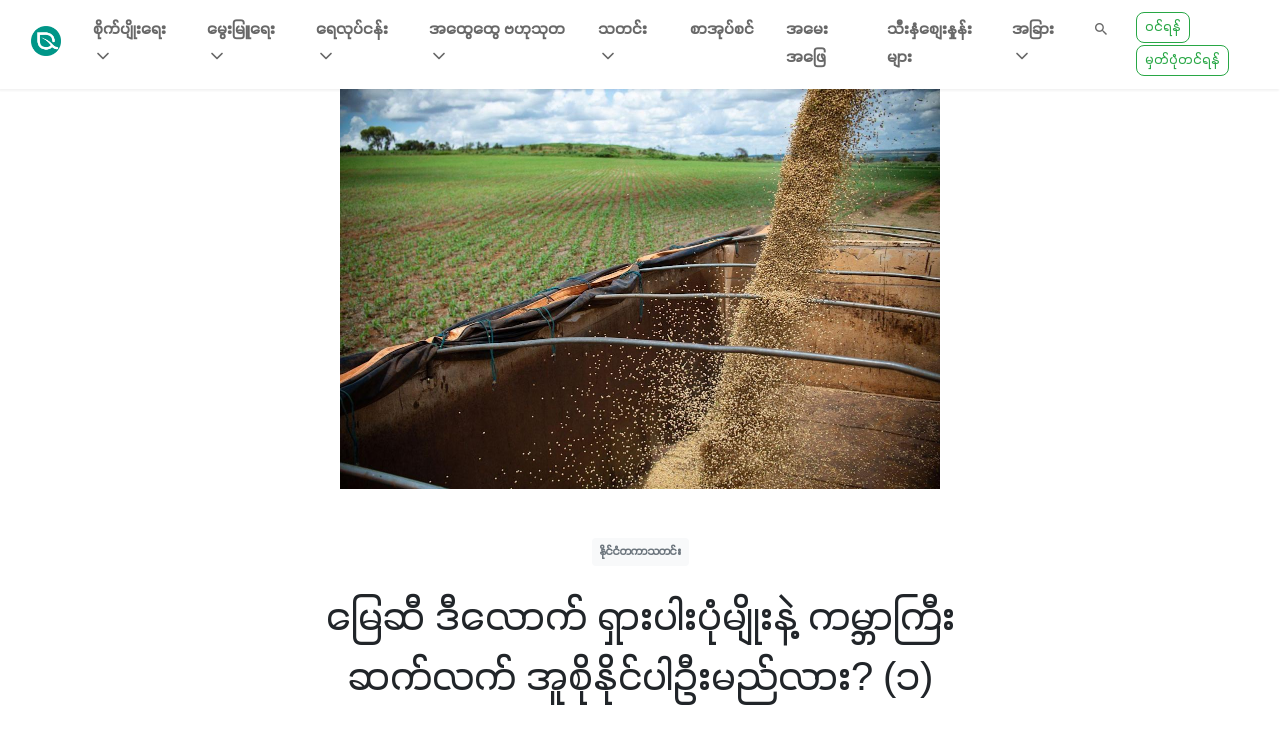

--- FILE ---
content_type: text/html; charset=UTF-8
request_url: https://greenwaymyanmar.com/posts/Fertilizer_Crunch_Problem
body_size: 46360
content:
<!doctype html>
<html lang="en">
<head>
    <meta charset="utf-8"><script type="text/javascript">(window.NREUM||(NREUM={})).init={privacy:{cookies_enabled:false},ajax:{deny_list:[]},feature_flags:["soft_nav"]};(window.NREUM||(NREUM={})).loader_config={xpid:"Vg4EWVNSDRAGVFBXAQgFXlM=",licenseKey:"NRJS-228ad4cbc18f75d6dbb",applicationID:"601569287",browserID:"701480047"};;/*! For license information please see nr-loader-full-1.308.0.min.js.LICENSE.txt */
(()=>{var e,t,r={384:(e,t,r)=>{"use strict";r.d(t,{NT:()=>a,US:()=>u,Zm:()=>o,bQ:()=>d,dV:()=>c,pV:()=>l});var n=r(6154),i=r(1863),s=r(1910);const a={beacon:"bam.nr-data.net",errorBeacon:"bam.nr-data.net"};function o(){return n.gm.NREUM||(n.gm.NREUM={}),void 0===n.gm.newrelic&&(n.gm.newrelic=n.gm.NREUM),n.gm.NREUM}function c(){let e=o();return e.o||(e.o={ST:n.gm.setTimeout,SI:n.gm.setImmediate||n.gm.setInterval,CT:n.gm.clearTimeout,XHR:n.gm.XMLHttpRequest,REQ:n.gm.Request,EV:n.gm.Event,PR:n.gm.Promise,MO:n.gm.MutationObserver,FETCH:n.gm.fetch,WS:n.gm.WebSocket},(0,s.i)(...Object.values(e.o))),e}function d(e,t){let r=o();r.initializedAgents??={},t.initializedAt={ms:(0,i.t)(),date:new Date},r.initializedAgents[e]=t}function u(e,t){o()[e]=t}function l(){return function(){let e=o();const t=e.info||{};e.info={beacon:a.beacon,errorBeacon:a.errorBeacon,...t}}(),function(){let e=o();const t=e.init||{};e.init={...t}}(),c(),function(){let e=o();const t=e.loader_config||{};e.loader_config={...t}}(),o()}},782:(e,t,r)=>{"use strict";r.d(t,{T:()=>n});const n=r(860).K7.pageViewTiming},860:(e,t,r)=>{"use strict";r.d(t,{$J:()=>u,K7:()=>c,P3:()=>d,XX:()=>i,Yy:()=>o,df:()=>s,qY:()=>n,v4:()=>a});const n="events",i="jserrors",s="browser/blobs",a="rum",o="browser/logs",c={ajax:"ajax",genericEvents:"generic_events",jserrors:i,logging:"logging",metrics:"metrics",pageAction:"page_action",pageViewEvent:"page_view_event",pageViewTiming:"page_view_timing",sessionReplay:"session_replay",sessionTrace:"session_trace",softNav:"soft_navigations",spa:"spa"},d={[c.pageViewEvent]:1,[c.pageViewTiming]:2,[c.metrics]:3,[c.jserrors]:4,[c.spa]:5,[c.ajax]:6,[c.sessionTrace]:7,[c.softNav]:8,[c.sessionReplay]:9,[c.logging]:10,[c.genericEvents]:11},u={[c.pageViewEvent]:a,[c.pageViewTiming]:n,[c.ajax]:n,[c.spa]:n,[c.softNav]:n,[c.metrics]:i,[c.jserrors]:i,[c.sessionTrace]:s,[c.sessionReplay]:s,[c.logging]:o,[c.genericEvents]:"ins"}},944:(e,t,r)=>{"use strict";r.d(t,{R:()=>i});var n=r(3241);function i(e,t){"function"==typeof console.debug&&(console.debug("New Relic Warning: https://github.com/newrelic/newrelic-browser-agent/blob/main/docs/warning-codes.md#".concat(e),t),(0,n.W)({agentIdentifier:null,drained:null,type:"data",name:"warn",feature:"warn",data:{code:e,secondary:t}}))}},993:(e,t,r)=>{"use strict";r.d(t,{A$:()=>s,ET:()=>a,TZ:()=>o,p_:()=>i});var n=r(860);const i={ERROR:"ERROR",WARN:"WARN",INFO:"INFO",DEBUG:"DEBUG",TRACE:"TRACE"},s={OFF:0,ERROR:1,WARN:2,INFO:3,DEBUG:4,TRACE:5},a="log",o=n.K7.logging},1541:(e,t,r)=>{"use strict";r.d(t,{U:()=>i,f:()=>n});const n={MFE:"MFE",BA:"BA"};function i(e,t){if(2!==t?.harvestEndpointVersion)return{};const r=t.agentRef.runtime.appMetadata.agents[0].entityGuid;return e?{"source.id":e.id,"source.name":e.name,"source.type":e.type,"parent.id":e.parent?.id||r,"parent.type":e.parent?.type||n.BA}:{"entity.guid":r,appId:t.agentRef.info.applicationID}}},1687:(e,t,r)=>{"use strict";r.d(t,{Ak:()=>d,Ze:()=>h,x3:()=>u});var n=r(3241),i=r(7836),s=r(3606),a=r(860),o=r(2646);const c={};function d(e,t){const r={staged:!1,priority:a.P3[t]||0};l(e),c[e].get(t)||c[e].set(t,r)}function u(e,t){e&&c[e]&&(c[e].get(t)&&c[e].delete(t),p(e,t,!1),c[e].size&&f(e))}function l(e){if(!e)throw new Error("agentIdentifier required");c[e]||(c[e]=new Map)}function h(e="",t="feature",r=!1){if(l(e),!e||!c[e].get(t)||r)return p(e,t);c[e].get(t).staged=!0,f(e)}function f(e){const t=Array.from(c[e]);t.every(([e,t])=>t.staged)&&(t.sort((e,t)=>e[1].priority-t[1].priority),t.forEach(([t])=>{c[e].delete(t),p(e,t)}))}function p(e,t,r=!0){const a=e?i.ee.get(e):i.ee,c=s.i.handlers;if(!a.aborted&&a.backlog&&c){if((0,n.W)({agentIdentifier:e,type:"lifecycle",name:"drain",feature:t}),r){const e=a.backlog[t],r=c[t];if(r){for(let t=0;e&&t<e.length;++t)g(e[t],r);Object.entries(r).forEach(([e,t])=>{Object.values(t||{}).forEach(t=>{t[0]?.on&&t[0]?.context()instanceof o.y&&t[0].on(e,t[1])})})}}a.isolatedBacklog||delete c[t],a.backlog[t]=null,a.emit("drain-"+t,[])}}function g(e,t){var r=e[1];Object.values(t[r]||{}).forEach(t=>{var r=e[0];if(t[0]===r){var n=t[1],i=e[3],s=e[2];n.apply(i,s)}})}},1738:(e,t,r)=>{"use strict";r.d(t,{U:()=>f,Y:()=>h});var n=r(3241),i=r(9908),s=r(1863),a=r(944),o=r(5701),c=r(3969),d=r(8362),u=r(860),l=r(4261);function h(e,t,r,s){const h=s||r;!h||h[e]&&h[e]!==d.d.prototype[e]||(h[e]=function(){(0,i.p)(c.xV,["API/"+e+"/called"],void 0,u.K7.metrics,r.ee),(0,n.W)({agentIdentifier:r.agentIdentifier,drained:!!o.B?.[r.agentIdentifier],type:"data",name:"api",feature:l.Pl+e,data:{}});try{return t.apply(this,arguments)}catch(e){(0,a.R)(23,e)}})}function f(e,t,r,n,a){const o=e.info;null===r?delete o.jsAttributes[t]:o.jsAttributes[t]=r,(a||null===r)&&(0,i.p)(l.Pl+n,[(0,s.t)(),t,r],void 0,"session",e.ee)}},1741:(e,t,r)=>{"use strict";r.d(t,{W:()=>s});var n=r(944),i=r(4261);class s{#e(e,...t){if(this[e]!==s.prototype[e])return this[e](...t);(0,n.R)(35,e)}addPageAction(e,t){return this.#e(i.hG,e,t)}register(e){return this.#e(i.eY,e)}recordCustomEvent(e,t){return this.#e(i.fF,e,t)}setPageViewName(e,t){return this.#e(i.Fw,e,t)}setCustomAttribute(e,t,r){return this.#e(i.cD,e,t,r)}noticeError(e,t){return this.#e(i.o5,e,t)}setUserId(e,t=!1){return this.#e(i.Dl,e,t)}setApplicationVersion(e){return this.#e(i.nb,e)}setErrorHandler(e){return this.#e(i.bt,e)}addRelease(e,t){return this.#e(i.k6,e,t)}log(e,t){return this.#e(i.$9,e,t)}start(){return this.#e(i.d3)}finished(e){return this.#e(i.BL,e)}recordReplay(){return this.#e(i.CH)}pauseReplay(){return this.#e(i.Tb)}addToTrace(e){return this.#e(i.U2,e)}setCurrentRouteName(e){return this.#e(i.PA,e)}interaction(e){return this.#e(i.dT,e)}wrapLogger(e,t,r){return this.#e(i.Wb,e,t,r)}measure(e,t){return this.#e(i.V1,e,t)}consent(e){return this.#e(i.Pv,e)}}},1863:(e,t,r)=>{"use strict";function n(){return Math.floor(performance.now())}r.d(t,{t:()=>n})},1910:(e,t,r)=>{"use strict";r.d(t,{i:()=>s});var n=r(944);const i=new Map;function s(...e){return e.every(e=>{if(i.has(e))return i.get(e);const t="function"==typeof e?e.toString():"",r=t.includes("[native code]"),s=t.includes("nrWrapper");return r||s||(0,n.R)(64,e?.name||t),i.set(e,r),r})}},2555:(e,t,r)=>{"use strict";r.d(t,{D:()=>o,f:()=>a});var n=r(384),i=r(8122);const s={beacon:n.NT.beacon,errorBeacon:n.NT.errorBeacon,licenseKey:void 0,applicationID:void 0,sa:void 0,queueTime:void 0,applicationTime:void 0,ttGuid:void 0,user:void 0,account:void 0,product:void 0,extra:void 0,jsAttributes:{},userAttributes:void 0,atts:void 0,transactionName:void 0,tNamePlain:void 0};function a(e){try{return!!e.licenseKey&&!!e.errorBeacon&&!!e.applicationID}catch(e){return!1}}const o=e=>(0,i.a)(e,s)},2614:(e,t,r)=>{"use strict";r.d(t,{BB:()=>a,H3:()=>n,g:()=>d,iL:()=>c,tS:()=>o,uh:()=>i,wk:()=>s});const n="NRBA",i="SESSION",s=144e5,a=18e5,o={STARTED:"session-started",PAUSE:"session-pause",RESET:"session-reset",RESUME:"session-resume",UPDATE:"session-update"},c={SAME_TAB:"same-tab",CROSS_TAB:"cross-tab"},d={OFF:0,FULL:1,ERROR:2}},2646:(e,t,r)=>{"use strict";r.d(t,{y:()=>n});class n{constructor(e){this.contextId=e}}},2843:(e,t,r)=>{"use strict";r.d(t,{G:()=>s,u:()=>i});var n=r(3878);function i(e,t=!1,r,i){(0,n.DD)("visibilitychange",function(){if(t)return void("hidden"===document.visibilityState&&e());e(document.visibilityState)},r,i)}function s(e,t,r){(0,n.sp)("pagehide",e,t,r)}},3241:(e,t,r)=>{"use strict";r.d(t,{W:()=>s});var n=r(6154);const i="newrelic";function s(e={}){try{n.gm.dispatchEvent(new CustomEvent(i,{detail:e}))}catch(e){}}},3304:(e,t,r)=>{"use strict";r.d(t,{A:()=>s});var n=r(7836);const i=()=>{const e=new WeakSet;return(t,r)=>{if("object"==typeof r&&null!==r){if(e.has(r))return;e.add(r)}return r}};function s(e){try{return JSON.stringify(e,i())??""}catch(e){try{n.ee.emit("internal-error",[e])}catch(e){}return""}}},3333:(e,t,r)=>{"use strict";r.d(t,{$v:()=>u,TZ:()=>n,Xh:()=>c,Zp:()=>i,kd:()=>d,mq:()=>o,nf:()=>a,qN:()=>s});const n=r(860).K7.genericEvents,i=["auxclick","click","copy","keydown","paste","scrollend"],s=["focus","blur"],a=4,o=1e3,c=2e3,d=["PageAction","UserAction","BrowserPerformance"],u={RESOURCES:"experimental.resources",REGISTER:"register"}},3434:(e,t,r)=>{"use strict";r.d(t,{Jt:()=>s,YM:()=>d});var n=r(7836),i=r(5607);const s="nr@original:".concat(i.W),a=50;var o=Object.prototype.hasOwnProperty,c=!1;function d(e,t){return e||(e=n.ee),r.inPlace=function(e,t,n,i,s){n||(n="");const a="-"===n.charAt(0);for(let o=0;o<t.length;o++){const c=t[o],d=e[c];l(d)||(e[c]=r(d,a?c+n:n,i,c,s))}},r.flag=s,r;function r(t,r,n,c,d){return l(t)?t:(r||(r=""),nrWrapper[s]=t,function(e,t,r){if(Object.defineProperty&&Object.keys)try{return Object.keys(e).forEach(function(r){Object.defineProperty(t,r,{get:function(){return e[r]},set:function(t){return e[r]=t,t}})}),t}catch(e){u([e],r)}for(var n in e)o.call(e,n)&&(t[n]=e[n])}(t,nrWrapper,e),nrWrapper);function nrWrapper(){var s,o,l,h;let f;try{o=this,s=[...arguments],l="function"==typeof n?n(s,o):n||{}}catch(t){u([t,"",[s,o,c],l],e)}i(r+"start",[s,o,c],l,d);const p=performance.now();let g;try{return h=t.apply(o,s),g=performance.now(),h}catch(e){throw g=performance.now(),i(r+"err",[s,o,e],l,d),f=e,f}finally{const e=g-p,t={start:p,end:g,duration:e,isLongTask:e>=a,methodName:c,thrownError:f};t.isLongTask&&i("long-task",[t,o],l,d),i(r+"end",[s,o,h],l,d)}}}function i(r,n,i,s){if(!c||t){var a=c;c=!0;try{e.emit(r,n,i,t,s)}catch(t){u([t,r,n,i],e)}c=a}}}function u(e,t){t||(t=n.ee);try{t.emit("internal-error",e)}catch(e){}}function l(e){return!(e&&"function"==typeof e&&e.apply&&!e[s])}},3606:(e,t,r)=>{"use strict";r.d(t,{i:()=>s});var n=r(9908);s.on=a;var i=s.handlers={};function s(e,t,r,s){a(s||n.d,i,e,t,r)}function a(e,t,r,i,s){s||(s="feature"),e||(e=n.d);var a=t[s]=t[s]||{};(a[r]=a[r]||[]).push([e,i])}},3738:(e,t,r)=>{"use strict";r.d(t,{He:()=>i,Kp:()=>o,Lc:()=>d,Rz:()=>u,TZ:()=>n,bD:()=>s,d3:()=>a,jx:()=>l,sl:()=>h,uP:()=>c});const n=r(860).K7.sessionTrace,i="bstResource",s="resource",a="-start",o="-end",c="fn"+a,d="fn"+o,u="pushState",l=1e3,h=3e4},3785:(e,t,r)=>{"use strict";r.d(t,{R:()=>c,b:()=>d});var n=r(9908),i=r(1863),s=r(860),a=r(3969),o=r(993);function c(e,t,r={},c=o.p_.INFO,d=!0,u,l=(0,i.t)()){(0,n.p)(a.xV,["API/logging/".concat(c.toLowerCase(),"/called")],void 0,s.K7.metrics,e),(0,n.p)(o.ET,[l,t,r,c,d,u],void 0,s.K7.logging,e)}function d(e){return"string"==typeof e&&Object.values(o.p_).some(t=>t===e.toUpperCase().trim())}},3878:(e,t,r)=>{"use strict";function n(e,t){return{capture:e,passive:!1,signal:t}}function i(e,t,r=!1,i){window.addEventListener(e,t,n(r,i))}function s(e,t,r=!1,i){document.addEventListener(e,t,n(r,i))}r.d(t,{DD:()=>s,jT:()=>n,sp:()=>i})},3969:(e,t,r)=>{"use strict";r.d(t,{TZ:()=>n,XG:()=>o,rs:()=>i,xV:()=>a,z_:()=>s});const n=r(860).K7.metrics,i="sm",s="cm",a="storeSupportabilityMetrics",o="storeEventMetrics"},4234:(e,t,r)=>{"use strict";r.d(t,{W:()=>s});var n=r(7836),i=r(1687);class s{constructor(e,t){this.agentIdentifier=e,this.ee=n.ee.get(e),this.featureName=t,this.blocked=!1}deregisterDrain(){(0,i.x3)(this.agentIdentifier,this.featureName)}}},4261:(e,t,r)=>{"use strict";r.d(t,{$9:()=>d,BL:()=>o,CH:()=>f,Dl:()=>w,Fw:()=>y,PA:()=>m,Pl:()=>n,Pv:()=>T,Tb:()=>l,U2:()=>s,V1:()=>E,Wb:()=>x,bt:()=>b,cD:()=>v,d3:()=>R,dT:()=>c,eY:()=>p,fF:()=>h,hG:()=>i,k6:()=>a,nb:()=>g,o5:()=>u});const n="api-",i="addPageAction",s="addToTrace",a="addRelease",o="finished",c="interaction",d="log",u="noticeError",l="pauseReplay",h="recordCustomEvent",f="recordReplay",p="register",g="setApplicationVersion",m="setCurrentRouteName",v="setCustomAttribute",b="setErrorHandler",y="setPageViewName",w="setUserId",R="start",x="wrapLogger",E="measure",T="consent"},5205:(e,t,r)=>{"use strict";r.d(t,{j:()=>S});var n=r(384),i=r(1741);var s=r(2555),a=r(3333);const o=e=>{if(!e||"string"!=typeof e)return!1;try{document.createDocumentFragment().querySelector(e)}catch{return!1}return!0};var c=r(2614),d=r(944),u=r(8122);const l="[data-nr-mask]",h=e=>(0,u.a)(e,(()=>{const e={feature_flags:[],experimental:{allow_registered_children:!1,resources:!1},mask_selector:"*",block_selector:"[data-nr-block]",mask_input_options:{color:!1,date:!1,"datetime-local":!1,email:!1,month:!1,number:!1,range:!1,search:!1,tel:!1,text:!1,time:!1,url:!1,week:!1,textarea:!1,select:!1,password:!0}};return{ajax:{deny_list:void 0,block_internal:!0,enabled:!0,autoStart:!0},api:{get allow_registered_children(){return e.feature_flags.includes(a.$v.REGISTER)||e.experimental.allow_registered_children},set allow_registered_children(t){e.experimental.allow_registered_children=t},duplicate_registered_data:!1},browser_consent_mode:{enabled:!1},distributed_tracing:{enabled:void 0,exclude_newrelic_header:void 0,cors_use_newrelic_header:void 0,cors_use_tracecontext_headers:void 0,allowed_origins:void 0},get feature_flags(){return e.feature_flags},set feature_flags(t){e.feature_flags=t},generic_events:{enabled:!0,autoStart:!0},harvest:{interval:30},jserrors:{enabled:!0,autoStart:!0},logging:{enabled:!0,autoStart:!0},metrics:{enabled:!0,autoStart:!0},obfuscate:void 0,page_action:{enabled:!0},page_view_event:{enabled:!0,autoStart:!0},page_view_timing:{enabled:!0,autoStart:!0},performance:{capture_marks:!1,capture_measures:!1,capture_detail:!0,resources:{get enabled(){return e.feature_flags.includes(a.$v.RESOURCES)||e.experimental.resources},set enabled(t){e.experimental.resources=t},asset_types:[],first_party_domains:[],ignore_newrelic:!0}},privacy:{cookies_enabled:!0},proxy:{assets:void 0,beacon:void 0},session:{expiresMs:c.wk,inactiveMs:c.BB},session_replay:{autoStart:!0,enabled:!1,preload:!1,sampling_rate:10,error_sampling_rate:100,collect_fonts:!1,inline_images:!1,fix_stylesheets:!0,mask_all_inputs:!0,get mask_text_selector(){return e.mask_selector},set mask_text_selector(t){o(t)?e.mask_selector="".concat(t,",").concat(l):""===t||null===t?e.mask_selector=l:(0,d.R)(5,t)},get block_class(){return"nr-block"},get ignore_class(){return"nr-ignore"},get mask_text_class(){return"nr-mask"},get block_selector(){return e.block_selector},set block_selector(t){o(t)?e.block_selector+=",".concat(t):""!==t&&(0,d.R)(6,t)},get mask_input_options(){return e.mask_input_options},set mask_input_options(t){t&&"object"==typeof t?e.mask_input_options={...t,password:!0}:(0,d.R)(7,t)}},session_trace:{enabled:!0,autoStart:!0},soft_navigations:{enabled:!0,autoStart:!0},spa:{enabled:!0,autoStart:!0},ssl:void 0,user_actions:{enabled:!0,elementAttributes:["id","className","tagName","type"]}}})());var f=r(6154),p=r(9324);let g=0;const m={buildEnv:p.F3,distMethod:p.Xs,version:p.xv,originTime:f.WN},v={consented:!1},b={appMetadata:{},get consented(){return this.session?.state?.consent||v.consented},set consented(e){v.consented=e},customTransaction:void 0,denyList:void 0,disabled:!1,harvester:void 0,isolatedBacklog:!1,isRecording:!1,loaderType:void 0,maxBytes:3e4,obfuscator:void 0,onerror:void 0,ptid:void 0,releaseIds:{},session:void 0,timeKeeper:void 0,registeredEntities:[],jsAttributesMetadata:{bytes:0},get harvestCount(){return++g}},y=e=>{const t=(0,u.a)(e,b),r=Object.keys(m).reduce((e,t)=>(e[t]={value:m[t],writable:!1,configurable:!0,enumerable:!0},e),{});return Object.defineProperties(t,r)};var w=r(5701);const R=e=>{const t=e.startsWith("http");e+="/",r.p=t?e:"https://"+e};var x=r(7836),E=r(3241);const T={accountID:void 0,trustKey:void 0,agentID:void 0,licenseKey:void 0,applicationID:void 0,xpid:void 0},A=e=>(0,u.a)(e,T),_=new Set;function S(e,t={},r,a){let{init:o,info:c,loader_config:d,runtime:u={},exposed:l=!0}=t;if(!c){const e=(0,n.pV)();o=e.init,c=e.info,d=e.loader_config}e.init=h(o||{}),e.loader_config=A(d||{}),c.jsAttributes??={},f.bv&&(c.jsAttributes.isWorker=!0),e.info=(0,s.D)(c);const p=e.init,g=[c.beacon,c.errorBeacon];_.has(e.agentIdentifier)||(p.proxy.assets&&(R(p.proxy.assets),g.push(p.proxy.assets)),p.proxy.beacon&&g.push(p.proxy.beacon),e.beacons=[...g],function(e){const t=(0,n.pV)();Object.getOwnPropertyNames(i.W.prototype).forEach(r=>{const n=i.W.prototype[r];if("function"!=typeof n||"constructor"===n)return;let s=t[r];e[r]&&!1!==e.exposed&&"micro-agent"!==e.runtime?.loaderType&&(t[r]=(...t)=>{const n=e[r](...t);return s?s(...t):n})})}(e),(0,n.US)("activatedFeatures",w.B)),u.denyList=[...p.ajax.deny_list||[],...p.ajax.block_internal?g:[]],u.ptid=e.agentIdentifier,u.loaderType=r,e.runtime=y(u),_.has(e.agentIdentifier)||(e.ee=x.ee.get(e.agentIdentifier),e.exposed=l,(0,E.W)({agentIdentifier:e.agentIdentifier,drained:!!w.B?.[e.agentIdentifier],type:"lifecycle",name:"initialize",feature:void 0,data:e.config})),_.add(e.agentIdentifier)}},5270:(e,t,r)=>{"use strict";r.d(t,{Aw:()=>a,SR:()=>s,rF:()=>o});var n=r(384),i=r(7767);function s(e){return!!(0,n.dV)().o.MO&&(0,i.V)(e)&&!0===e?.session_trace.enabled}function a(e){return!0===e?.session_replay.preload&&s(e)}function o(e,t){try{if("string"==typeof t?.type){if("password"===t.type.toLowerCase())return"*".repeat(e?.length||0);if(void 0!==t?.dataset?.nrUnmask||t?.classList?.contains("nr-unmask"))return e}}catch(e){}return"string"==typeof e?e.replace(/[\S]/g,"*"):"*".repeat(e?.length||0)}},5289:(e,t,r)=>{"use strict";r.d(t,{GG:()=>a,Qr:()=>c,sB:()=>o});var n=r(3878),i=r(6389);function s(){return"undefined"==typeof document||"complete"===document.readyState}function a(e,t){if(s())return e();const r=(0,i.J)(e),a=setInterval(()=>{s()&&(clearInterval(a),r())},500);(0,n.sp)("load",r,t)}function o(e){if(s())return e();(0,n.DD)("DOMContentLoaded",e)}function c(e){if(s())return e();(0,n.sp)("popstate",e)}},5607:(e,t,r)=>{"use strict";r.d(t,{W:()=>n});const n=(0,r(9566).bz)()},5701:(e,t,r)=>{"use strict";r.d(t,{B:()=>s,t:()=>a});var n=r(3241);const i=new Set,s={};function a(e,t){const r=t.agentIdentifier;s[r]??={},e&&"object"==typeof e&&(i.has(r)||(t.ee.emit("rumresp",[e]),s[r]=e,i.add(r),(0,n.W)({agentIdentifier:r,loaded:!0,drained:!0,type:"lifecycle",name:"load",feature:void 0,data:e})))}},6154:(e,t,r)=>{"use strict";r.d(t,{OF:()=>d,RI:()=>i,WN:()=>h,bv:()=>s,eN:()=>f,gm:()=>a,lR:()=>l,m:()=>c,mw:()=>o,sb:()=>u});var n=r(1863);const i="undefined"!=typeof window&&!!window.document,s="undefined"!=typeof WorkerGlobalScope&&("undefined"!=typeof self&&self instanceof WorkerGlobalScope&&self.navigator instanceof WorkerNavigator||"undefined"!=typeof globalThis&&globalThis instanceof WorkerGlobalScope&&globalThis.navigator instanceof WorkerNavigator),a=i?window:"undefined"!=typeof WorkerGlobalScope&&("undefined"!=typeof self&&self instanceof WorkerGlobalScope&&self||"undefined"!=typeof globalThis&&globalThis instanceof WorkerGlobalScope&&globalThis),o=Boolean("hidden"===a?.document?.visibilityState),c=""+a?.location,d=/iPad|iPhone|iPod/.test(a.navigator?.userAgent),u=d&&"undefined"==typeof SharedWorker,l=(()=>{const e=a.navigator?.userAgent?.match(/Firefox[/\s](\d+\.\d+)/);return Array.isArray(e)&&e.length>=2?+e[1]:0})(),h=Date.now()-(0,n.t)(),f=()=>"undefined"!=typeof PerformanceNavigationTiming&&a?.performance?.getEntriesByType("navigation")?.[0]?.responseStart},6344:(e,t,r)=>{"use strict";r.d(t,{BB:()=>u,Qb:()=>l,TZ:()=>i,Ug:()=>a,Vh:()=>s,_s:()=>o,bc:()=>d,yP:()=>c});var n=r(2614);const i=r(860).K7.sessionReplay,s="errorDuringReplay",a=.12,o={DomContentLoaded:0,Load:1,FullSnapshot:2,IncrementalSnapshot:3,Meta:4,Custom:5},c={[n.g.ERROR]:15e3,[n.g.FULL]:3e5,[n.g.OFF]:0},d={RESET:{message:"Session was reset",sm:"Reset"},IMPORT:{message:"Recorder failed to import",sm:"Import"},TOO_MANY:{message:"429: Too Many Requests",sm:"Too-Many"},TOO_BIG:{message:"Payload was too large",sm:"Too-Big"},CROSS_TAB:{message:"Session Entity was set to OFF on another tab",sm:"Cross-Tab"},ENTITLEMENTS:{message:"Session Replay is not allowed and will not be started",sm:"Entitlement"}},u=5e3,l={API:"api",RESUME:"resume",SWITCH_TO_FULL:"switchToFull",INITIALIZE:"initialize",PRELOAD:"preload"}},6389:(e,t,r)=>{"use strict";function n(e,t=500,r={}){const n=r?.leading||!1;let i;return(...r)=>{n&&void 0===i&&(e.apply(this,r),i=setTimeout(()=>{i=clearTimeout(i)},t)),n||(clearTimeout(i),i=setTimeout(()=>{e.apply(this,r)},t))}}function i(e){let t=!1;return(...r)=>{t||(t=!0,e.apply(this,r))}}r.d(t,{J:()=>i,s:()=>n})},6630:(e,t,r)=>{"use strict";r.d(t,{T:()=>n});const n=r(860).K7.pageViewEvent},6774:(e,t,r)=>{"use strict";r.d(t,{T:()=>n});const n=r(860).K7.jserrors},7295:(e,t,r)=>{"use strict";r.d(t,{Xv:()=>a,gX:()=>i,iW:()=>s});var n=[];function i(e){if(!e||s(e))return!1;if(0===n.length)return!0;if("*"===n[0].hostname)return!1;for(var t=0;t<n.length;t++){var r=n[t];if(r.hostname.test(e.hostname)&&r.pathname.test(e.pathname))return!1}return!0}function s(e){return void 0===e.hostname}function a(e){if(n=[],e&&e.length)for(var t=0;t<e.length;t++){let r=e[t];if(!r)continue;if("*"===r)return void(n=[{hostname:"*"}]);0===r.indexOf("http://")?r=r.substring(7):0===r.indexOf("https://")&&(r=r.substring(8));const i=r.indexOf("/");let s,a;i>0?(s=r.substring(0,i),a=r.substring(i)):(s=r,a="*");let[c]=s.split(":");n.push({hostname:o(c),pathname:o(a,!0)})}}function o(e,t=!1){const r=e.replace(/[.+?^${}()|[\]\\]/g,e=>"\\"+e).replace(/\*/g,".*?");return new RegExp((t?"^":"")+r+"$")}},7485:(e,t,r)=>{"use strict";r.d(t,{D:()=>i});var n=r(6154);function i(e){if(0===(e||"").indexOf("data:"))return{protocol:"data"};try{const t=new URL(e,location.href),r={port:t.port,hostname:t.hostname,pathname:t.pathname,search:t.search,protocol:t.protocol.slice(0,t.protocol.indexOf(":")),sameOrigin:t.protocol===n.gm?.location?.protocol&&t.host===n.gm?.location?.host};return r.port&&""!==r.port||("http:"===t.protocol&&(r.port="80"),"https:"===t.protocol&&(r.port="443")),r.pathname&&""!==r.pathname?r.pathname.startsWith("/")||(r.pathname="/".concat(r.pathname)):r.pathname="/",r}catch(e){return{}}}},7699:(e,t,r)=>{"use strict";r.d(t,{It:()=>s,KC:()=>o,No:()=>i,qh:()=>a});var n=r(860);const i=16e3,s=1e6,a="SESSION_ERROR",o={[n.K7.logging]:!0,[n.K7.genericEvents]:!1,[n.K7.jserrors]:!1,[n.K7.ajax]:!1}},7767:(e,t,r)=>{"use strict";r.d(t,{V:()=>i});var n=r(6154);const i=e=>n.RI&&!0===e?.privacy.cookies_enabled},7836:(e,t,r)=>{"use strict";r.d(t,{P:()=>o,ee:()=>c});var n=r(384),i=r(8990),s=r(2646),a=r(5607);const o="nr@context:".concat(a.W),c=function e(t,r){var n={},a={},u={},l=!1;try{l=16===r.length&&d.initializedAgents?.[r]?.runtime.isolatedBacklog}catch(e){}var h={on:p,addEventListener:p,removeEventListener:function(e,t){var r=n[e];if(!r)return;for(var i=0;i<r.length;i++)r[i]===t&&r.splice(i,1)},emit:function(e,r,n,i,s){!1!==s&&(s=!0);if(c.aborted&&!i)return;t&&s&&t.emit(e,r,n);var o=f(n);g(e).forEach(e=>{e.apply(o,r)});var d=v()[a[e]];d&&d.push([h,e,r,o]);return o},get:m,listeners:g,context:f,buffer:function(e,t){const r=v();if(t=t||"feature",h.aborted)return;Object.entries(e||{}).forEach(([e,n])=>{a[n]=t,t in r||(r[t]=[])})},abort:function(){h._aborted=!0,Object.keys(h.backlog).forEach(e=>{delete h.backlog[e]})},isBuffering:function(e){return!!v()[a[e]]},debugId:r,backlog:l?{}:t&&"object"==typeof t.backlog?t.backlog:{},isolatedBacklog:l};return Object.defineProperty(h,"aborted",{get:()=>{let e=h._aborted||!1;return e||(t&&(e=t.aborted),e)}}),h;function f(e){return e&&e instanceof s.y?e:e?(0,i.I)(e,o,()=>new s.y(o)):new s.y(o)}function p(e,t){n[e]=g(e).concat(t)}function g(e){return n[e]||[]}function m(t){return u[t]=u[t]||e(h,t)}function v(){return h.backlog}}(void 0,"globalEE"),d=(0,n.Zm)();d.ee||(d.ee=c)},8122:(e,t,r)=>{"use strict";r.d(t,{a:()=>i});var n=r(944);function i(e,t){try{if(!e||"object"!=typeof e)return(0,n.R)(3);if(!t||"object"!=typeof t)return(0,n.R)(4);const r=Object.create(Object.getPrototypeOf(t),Object.getOwnPropertyDescriptors(t)),s=0===Object.keys(r).length?e:r;for(let a in s)if(void 0!==e[a])try{if(null===e[a]){r[a]=null;continue}Array.isArray(e[a])&&Array.isArray(t[a])?r[a]=Array.from(new Set([...e[a],...t[a]])):"object"==typeof e[a]&&"object"==typeof t[a]?r[a]=i(e[a],t[a]):r[a]=e[a]}catch(e){r[a]||(0,n.R)(1,e)}return r}catch(e){(0,n.R)(2,e)}}},8139:(e,t,r)=>{"use strict";r.d(t,{u:()=>h});var n=r(7836),i=r(3434),s=r(8990),a=r(6154);const o={},c=a.gm.XMLHttpRequest,d="addEventListener",u="removeEventListener",l="nr@wrapped:".concat(n.P);function h(e){var t=function(e){return(e||n.ee).get("events")}(e);if(o[t.debugId]++)return t;o[t.debugId]=1;var r=(0,i.YM)(t,!0);function h(e){r.inPlace(e,[d,u],"-",p)}function p(e,t){return e[1]}return"getPrototypeOf"in Object&&(a.RI&&f(document,h),c&&f(c.prototype,h),f(a.gm,h)),t.on(d+"-start",function(e,t){var n=e[1];if(null!==n&&("function"==typeof n||"object"==typeof n)&&"newrelic"!==e[0]){var i=(0,s.I)(n,l,function(){var e={object:function(){if("function"!=typeof n.handleEvent)return;return n.handleEvent.apply(n,arguments)},function:n}[typeof n];return e?r(e,"fn-",null,e.name||"anonymous"):n});this.wrapped=e[1]=i}}),t.on(u+"-start",function(e){e[1]=this.wrapped||e[1]}),t}function f(e,t,...r){let n=e;for(;"object"==typeof n&&!Object.prototype.hasOwnProperty.call(n,d);)n=Object.getPrototypeOf(n);n&&t(n,...r)}},8362:(e,t,r)=>{"use strict";r.d(t,{d:()=>s});var n=r(9566),i=r(1741);class s extends i.W{agentIdentifier=(0,n.LA)(16)}},8374:(e,t,r)=>{r.nc=(()=>{try{return document?.currentScript?.nonce}catch(e){}return""})()},8990:(e,t,r)=>{"use strict";r.d(t,{I:()=>i});var n=Object.prototype.hasOwnProperty;function i(e,t,r){if(n.call(e,t))return e[t];var i=r();if(Object.defineProperty&&Object.keys)try{return Object.defineProperty(e,t,{value:i,writable:!0,enumerable:!1}),i}catch(e){}return e[t]=i,i}},9119:(e,t,r)=>{"use strict";r.d(t,{L:()=>s});var n=/([^?#]*)[^#]*(#[^?]*|$).*/,i=/([^?#]*)().*/;function s(e,t){return e?e.replace(t?n:i,"$1$2"):e}},9300:(e,t,r)=>{"use strict";r.d(t,{T:()=>n});const n=r(860).K7.ajax},9324:(e,t,r)=>{"use strict";r.d(t,{AJ:()=>a,F3:()=>i,Xs:()=>s,Yq:()=>o,xv:()=>n});const n="1.308.0",i="PROD",s="CDN",a="@newrelic/rrweb",o="1.0.1"},9566:(e,t,r)=>{"use strict";r.d(t,{LA:()=>o,ZF:()=>c,bz:()=>a,el:()=>d});var n=r(6154);const i="xxxxxxxx-xxxx-4xxx-yxxx-xxxxxxxxxxxx";function s(e,t){return e?15&e[t]:16*Math.random()|0}function a(){const e=n.gm?.crypto||n.gm?.msCrypto;let t,r=0;return e&&e.getRandomValues&&(t=e.getRandomValues(new Uint8Array(30))),i.split("").map(e=>"x"===e?s(t,r++).toString(16):"y"===e?(3&s()|8).toString(16):e).join("")}function o(e){const t=n.gm?.crypto||n.gm?.msCrypto;let r,i=0;t&&t.getRandomValues&&(r=t.getRandomValues(new Uint8Array(e)));const a=[];for(var o=0;o<e;o++)a.push(s(r,i++).toString(16));return a.join("")}function c(){return o(16)}function d(){return o(32)}},9908:(e,t,r)=>{"use strict";r.d(t,{d:()=>n,p:()=>i});var n=r(7836).ee.get("handle");function i(e,t,r,i,s){s?(s.buffer([e],i),s.emit(e,t,r)):(n.buffer([e],i),n.emit(e,t,r))}}},n={};function i(e){var t=n[e];if(void 0!==t)return t.exports;var s=n[e]={exports:{}};return r[e](s,s.exports,i),s.exports}i.m=r,i.d=(e,t)=>{for(var r in t)i.o(t,r)&&!i.o(e,r)&&Object.defineProperty(e,r,{enumerable:!0,get:t[r]})},i.f={},i.e=e=>Promise.all(Object.keys(i.f).reduce((t,r)=>(i.f[r](e,t),t),[])),i.u=e=>({95:"nr-full-compressor",222:"nr-full-recorder",891:"nr-full"}[e]+"-1.308.0.min.js"),i.o=(e,t)=>Object.prototype.hasOwnProperty.call(e,t),e={},t="NRBA-1.308.0.PROD:",i.l=(r,n,s,a)=>{if(e[r])e[r].push(n);else{var o,c;if(void 0!==s)for(var d=document.getElementsByTagName("script"),u=0;u<d.length;u++){var l=d[u];if(l.getAttribute("src")==r||l.getAttribute("data-webpack")==t+s){o=l;break}}if(!o){c=!0;var h={891:"sha512-fcveNDcpRQS9OweGhN4uJe88Qmg+EVyH6j/wngwL2Le0m7LYyz7q+JDx7KBxsdDF4TaPVsSmHg12T3pHwdLa7w==",222:"sha512-O8ZzdvgB4fRyt7k2Qrr4STpR+tCA2mcQEig6/dP3rRy9uEx1CTKQ6cQ7Src0361y7xS434ua+zIPo265ZpjlEg==",95:"sha512-jDWejat/6/UDex/9XjYoPPmpMPuEvBCSuCg/0tnihjbn5bh9mP3An0NzFV9T5Tc+3kKhaXaZA8UIKPAanD2+Gw=="};(o=document.createElement("script")).charset="utf-8",i.nc&&o.setAttribute("nonce",i.nc),o.setAttribute("data-webpack",t+s),o.src=r,0!==o.src.indexOf(window.location.origin+"/")&&(o.crossOrigin="anonymous"),h[a]&&(o.integrity=h[a])}e[r]=[n];var f=(t,n)=>{o.onerror=o.onload=null,clearTimeout(p);var i=e[r];if(delete e[r],o.parentNode&&o.parentNode.removeChild(o),i&&i.forEach(e=>e(n)),t)return t(n)},p=setTimeout(f.bind(null,void 0,{type:"timeout",target:o}),12e4);o.onerror=f.bind(null,o.onerror),o.onload=f.bind(null,o.onload),c&&document.head.appendChild(o)}},i.r=e=>{"undefined"!=typeof Symbol&&Symbol.toStringTag&&Object.defineProperty(e,Symbol.toStringTag,{value:"Module"}),Object.defineProperty(e,"__esModule",{value:!0})},i.p="https://js-agent.newrelic.com/",(()=>{var e={85:0,959:0};i.f.j=(t,r)=>{var n=i.o(e,t)?e[t]:void 0;if(0!==n)if(n)r.push(n[2]);else{var s=new Promise((r,i)=>n=e[t]=[r,i]);r.push(n[2]=s);var a=i.p+i.u(t),o=new Error;i.l(a,r=>{if(i.o(e,t)&&(0!==(n=e[t])&&(e[t]=void 0),n)){var s=r&&("load"===r.type?"missing":r.type),a=r&&r.target&&r.target.src;o.message="Loading chunk "+t+" failed: ("+s+": "+a+")",o.name="ChunkLoadError",o.type=s,o.request=a,n[1](o)}},"chunk-"+t,t)}};var t=(t,r)=>{var n,s,[a,o,c]=r,d=0;if(a.some(t=>0!==e[t])){for(n in o)i.o(o,n)&&(i.m[n]=o[n]);if(c)c(i)}for(t&&t(r);d<a.length;d++)s=a[d],i.o(e,s)&&e[s]&&e[s][0](),e[s]=0},r=self["webpackChunk:NRBA-1.308.0.PROD"]=self["webpackChunk:NRBA-1.308.0.PROD"]||[];r.forEach(t.bind(null,0)),r.push=t.bind(null,r.push.bind(r))})(),(()=>{"use strict";i(8374);var e=i(8362),t=i(860);const r=Object.values(t.K7);var n=i(5205);var s=i(9908),a=i(1863),o=i(4261),c=i(1738);var d=i(1687),u=i(4234),l=i(5289),h=i(6154),f=i(944),p=i(5270),g=i(7767),m=i(6389),v=i(7699);class b extends u.W{constructor(e,t){super(e.agentIdentifier,t),this.agentRef=e,this.abortHandler=void 0,this.featAggregate=void 0,this.loadedSuccessfully=void 0,this.onAggregateImported=new Promise(e=>{this.loadedSuccessfully=e}),this.deferred=Promise.resolve(),!1===e.init[this.featureName].autoStart?this.deferred=new Promise((t,r)=>{this.ee.on("manual-start-all",(0,m.J)(()=>{(0,d.Ak)(e.agentIdentifier,this.featureName),t()}))}):(0,d.Ak)(e.agentIdentifier,t)}importAggregator(e,t,r={}){if(this.featAggregate)return;const n=async()=>{let n;await this.deferred;try{if((0,g.V)(e.init)){const{setupAgentSession:t}=await i.e(891).then(i.bind(i,8766));n=t(e)}}catch(e){(0,f.R)(20,e),this.ee.emit("internal-error",[e]),(0,s.p)(v.qh,[e],void 0,this.featureName,this.ee)}try{if(!this.#t(this.featureName,n,e.init))return(0,d.Ze)(this.agentIdentifier,this.featureName),void this.loadedSuccessfully(!1);const{Aggregate:i}=await t();this.featAggregate=new i(e,r),e.runtime.harvester.initializedAggregates.push(this.featAggregate),this.loadedSuccessfully(!0)}catch(e){(0,f.R)(34,e),this.abortHandler?.(),(0,d.Ze)(this.agentIdentifier,this.featureName,!0),this.loadedSuccessfully(!1),this.ee&&this.ee.abort()}};h.RI?(0,l.GG)(()=>n(),!0):n()}#t(e,r,n){if(this.blocked)return!1;switch(e){case t.K7.sessionReplay:return(0,p.SR)(n)&&!!r;case t.K7.sessionTrace:return!!r;default:return!0}}}var y=i(6630),w=i(2614),R=i(3241);class x extends b{static featureName=y.T;constructor(e){var t;super(e,y.T),this.setupInspectionEvents(e.agentIdentifier),t=e,(0,c.Y)(o.Fw,function(e,r){"string"==typeof e&&("/"!==e.charAt(0)&&(e="/"+e),t.runtime.customTransaction=(r||"http://custom.transaction")+e,(0,s.p)(o.Pl+o.Fw,[(0,a.t)()],void 0,void 0,t.ee))},t),this.importAggregator(e,()=>i.e(891).then(i.bind(i,3718)))}setupInspectionEvents(e){const t=(t,r)=>{t&&(0,R.W)({agentIdentifier:e,timeStamp:t.timeStamp,loaded:"complete"===t.target.readyState,type:"window",name:r,data:t.target.location+""})};(0,l.sB)(e=>{t(e,"DOMContentLoaded")}),(0,l.GG)(e=>{t(e,"load")}),(0,l.Qr)(e=>{t(e,"navigate")}),this.ee.on(w.tS.UPDATE,(t,r)=>{(0,R.W)({agentIdentifier:e,type:"lifecycle",name:"session",data:r})})}}var E=i(384);class T extends e.d{constructor(e){var t;(super(),h.gm)?(this.features={},(0,E.bQ)(this.agentIdentifier,this),this.desiredFeatures=new Set(e.features||[]),this.desiredFeatures.add(x),(0,n.j)(this,e,e.loaderType||"agent"),t=this,(0,c.Y)(o.cD,function(e,r,n=!1){if("string"==typeof e){if(["string","number","boolean"].includes(typeof r)||null===r)return(0,c.U)(t,e,r,o.cD,n);(0,f.R)(40,typeof r)}else(0,f.R)(39,typeof e)},t),function(e){(0,c.Y)(o.Dl,function(t,r=!1){if("string"!=typeof t&&null!==t)return void(0,f.R)(41,typeof t);const n=e.info.jsAttributes["enduser.id"];r&&null!=n&&n!==t?(0,s.p)(o.Pl+"setUserIdAndResetSession",[t],void 0,"session",e.ee):(0,c.U)(e,"enduser.id",t,o.Dl,!0)},e)}(this),function(e){(0,c.Y)(o.nb,function(t){if("string"==typeof t||null===t)return(0,c.U)(e,"application.version",t,o.nb,!1);(0,f.R)(42,typeof t)},e)}(this),function(e){(0,c.Y)(o.d3,function(){e.ee.emit("manual-start-all")},e)}(this),function(e){(0,c.Y)(o.Pv,function(t=!0){if("boolean"==typeof t){if((0,s.p)(o.Pl+o.Pv,[t],void 0,"session",e.ee),e.runtime.consented=t,t){const t=e.features.page_view_event;t.onAggregateImported.then(e=>{const r=t.featAggregate;e&&!r.sentRum&&r.sendRum()})}}else(0,f.R)(65,typeof t)},e)}(this),this.run()):(0,f.R)(21)}get config(){return{info:this.info,init:this.init,loader_config:this.loader_config,runtime:this.runtime}}get api(){return this}run(){try{const e=function(e){const t={};return r.forEach(r=>{t[r]=!!e[r]?.enabled}),t}(this.init),n=[...this.desiredFeatures];n.sort((e,r)=>t.P3[e.featureName]-t.P3[r.featureName]),n.forEach(r=>{if(!e[r.featureName]&&r.featureName!==t.K7.pageViewEvent)return;if(r.featureName===t.K7.spa)return void(0,f.R)(67);const n=function(e){switch(e){case t.K7.ajax:return[t.K7.jserrors];case t.K7.sessionTrace:return[t.K7.ajax,t.K7.pageViewEvent];case t.K7.sessionReplay:return[t.K7.sessionTrace];case t.K7.pageViewTiming:return[t.K7.pageViewEvent];default:return[]}}(r.featureName).filter(e=>!(e in this.features));n.length>0&&(0,f.R)(36,{targetFeature:r.featureName,missingDependencies:n}),this.features[r.featureName]=new r(this)})}catch(e){(0,f.R)(22,e);for(const e in this.features)this.features[e].abortHandler?.();const t=(0,E.Zm)();delete t.initializedAgents[this.agentIdentifier]?.features,delete this.sharedAggregator;return t.ee.get(this.agentIdentifier).abort(),!1}}}var A=i(2843),_=i(782);class S extends b{static featureName=_.T;constructor(e){super(e,_.T),h.RI&&((0,A.u)(()=>(0,s.p)("docHidden",[(0,a.t)()],void 0,_.T,this.ee),!0),(0,A.G)(()=>(0,s.p)("winPagehide",[(0,a.t)()],void 0,_.T,this.ee)),this.importAggregator(e,()=>i.e(891).then(i.bind(i,9018))))}}var O=i(3969);class I extends b{static featureName=O.TZ;constructor(e){super(e,O.TZ),h.RI&&document.addEventListener("securitypolicyviolation",e=>{(0,s.p)(O.xV,["Generic/CSPViolation/Detected"],void 0,this.featureName,this.ee)}),this.importAggregator(e,()=>i.e(891).then(i.bind(i,6555)))}}var P=i(6774),k=i(3878),N=i(3304);class D{constructor(e,t,r,n,i){this.name="UncaughtError",this.message="string"==typeof e?e:(0,N.A)(e),this.sourceURL=t,this.line=r,this.column=n,this.__newrelic=i}}function j(e){return M(e)?e:new D(void 0!==e?.message?e.message:e,e?.filename||e?.sourceURL,e?.lineno||e?.line,e?.colno||e?.col,e?.__newrelic,e?.cause)}function C(e){const t="Unhandled Promise Rejection: ";if(!e?.reason)return;if(M(e.reason)){try{e.reason.message.startsWith(t)||(e.reason.message=t+e.reason.message)}catch(e){}return j(e.reason)}const r=j(e.reason);return(r.message||"").startsWith(t)||(r.message=t+r.message),r}function L(e){if(e.error instanceof SyntaxError&&!/:\d+$/.test(e.error.stack?.trim())){const t=new D(e.message,e.filename,e.lineno,e.colno,e.error.__newrelic,e.cause);return t.name=SyntaxError.name,t}return M(e.error)?e.error:j(e)}function M(e){return e instanceof Error&&!!e.stack}function B(e,r,n,i,o=(0,a.t)()){"string"==typeof e&&(e=new Error(e)),(0,s.p)("err",[e,o,!1,r,n.runtime.isRecording,void 0,i],void 0,t.K7.jserrors,n.ee),(0,s.p)("uaErr",[],void 0,t.K7.genericEvents,n.ee)}var H=i(1541),K=i(993),W=i(3785);function U(e,{customAttributes:t={},level:r=K.p_.INFO}={},n,i,s=(0,a.t)()){(0,W.R)(n.ee,e,t,r,!1,i,s)}function F(e,r,n,i,c=(0,a.t)()){(0,s.p)(o.Pl+o.hG,[c,e,r,i],void 0,t.K7.genericEvents,n.ee)}function V(e,r,n,i,c=(0,a.t)()){const{start:d,end:u,customAttributes:l}=r||{},h={customAttributes:l||{}};if("object"!=typeof h.customAttributes||"string"!=typeof e||0===e.length)return void(0,f.R)(57);const p=(e,t)=>null==e?t:"number"==typeof e?e:e instanceof PerformanceMark?e.startTime:Number.NaN;if(h.start=p(d,0),h.end=p(u,c),Number.isNaN(h.start)||Number.isNaN(h.end))(0,f.R)(57);else{if(h.duration=h.end-h.start,!(h.duration<0))return(0,s.p)(o.Pl+o.V1,[h,e,i],void 0,t.K7.genericEvents,n.ee),h;(0,f.R)(58)}}function z(e,r={},n,i,c=(0,a.t)()){(0,s.p)(o.Pl+o.fF,[c,e,r,i],void 0,t.K7.genericEvents,n.ee)}function G(e){(0,c.Y)(o.eY,function(t){return Y(e,t)},e)}function Y(e,r,n){(0,f.R)(54,"newrelic.register"),r||={},r.type=H.f.MFE,r.licenseKey||=e.info.licenseKey,r.blocked=!1,r.parent=n||{},Array.isArray(r.tags)||(r.tags=[]);const i={};r.tags.forEach(e=>{"name"!==e&&"id"!==e&&(i["source.".concat(e)]=!0)}),r.isolated??=!0;let o=()=>{};const c=e.runtime.registeredEntities;if(!r.isolated){const e=c.find(({metadata:{target:{id:e}}})=>e===r.id&&!r.isolated);if(e)return e}const d=e=>{r.blocked=!0,o=e};function u(e){return"string"==typeof e&&!!e.trim()&&e.trim().length<501||"number"==typeof e}e.init.api.allow_registered_children||d((0,m.J)(()=>(0,f.R)(55))),u(r.id)&&u(r.name)||d((0,m.J)(()=>(0,f.R)(48,r)));const l={addPageAction:(t,n={})=>g(F,[t,{...i,...n},e],r),deregister:()=>{d((0,m.J)(()=>(0,f.R)(68)))},log:(t,n={})=>g(U,[t,{...n,customAttributes:{...i,...n.customAttributes||{}}},e],r),measure:(t,n={})=>g(V,[t,{...n,customAttributes:{...i,...n.customAttributes||{}}},e],r),noticeError:(t,n={})=>g(B,[t,{...i,...n},e],r),register:(t={})=>g(Y,[e,t],l.metadata.target),recordCustomEvent:(t,n={})=>g(z,[t,{...i,...n},e],r),setApplicationVersion:e=>p("application.version",e),setCustomAttribute:(e,t)=>p(e,t),setUserId:e=>p("enduser.id",e),metadata:{customAttributes:i,target:r}},h=()=>(r.blocked&&o(),r.blocked);h()||c.push(l);const p=(e,t)=>{h()||(i[e]=t)},g=(r,n,i)=>{if(h())return;const o=(0,a.t)();(0,s.p)(O.xV,["API/register/".concat(r.name,"/called")],void 0,t.K7.metrics,e.ee);try{if(e.init.api.duplicate_registered_data&&"register"!==r.name){let e=n;if(n[1]instanceof Object){const t={"child.id":i.id,"child.type":i.type};e="customAttributes"in n[1]?[n[0],{...n[1],customAttributes:{...n[1].customAttributes,...t}},...n.slice(2)]:[n[0],{...n[1],...t},...n.slice(2)]}r(...e,void 0,o)}return r(...n,i,o)}catch(e){(0,f.R)(50,e)}};return l}class q extends b{static featureName=P.T;constructor(e){var t;super(e,P.T),t=e,(0,c.Y)(o.o5,(e,r)=>B(e,r,t),t),function(e){(0,c.Y)(o.bt,function(t){e.runtime.onerror=t},e)}(e),function(e){let t=0;(0,c.Y)(o.k6,function(e,r){++t>10||(this.runtime.releaseIds[e.slice(-200)]=(""+r).slice(-200))},e)}(e),G(e);try{this.removeOnAbort=new AbortController}catch(e){}this.ee.on("internal-error",(t,r)=>{this.abortHandler&&(0,s.p)("ierr",[j(t),(0,a.t)(),!0,{},e.runtime.isRecording,r],void 0,this.featureName,this.ee)}),h.gm.addEventListener("unhandledrejection",t=>{this.abortHandler&&(0,s.p)("err",[C(t),(0,a.t)(),!1,{unhandledPromiseRejection:1},e.runtime.isRecording],void 0,this.featureName,this.ee)},(0,k.jT)(!1,this.removeOnAbort?.signal)),h.gm.addEventListener("error",t=>{this.abortHandler&&(0,s.p)("err",[L(t),(0,a.t)(),!1,{},e.runtime.isRecording],void 0,this.featureName,this.ee)},(0,k.jT)(!1,this.removeOnAbort?.signal)),this.abortHandler=this.#r,this.importAggregator(e,()=>i.e(891).then(i.bind(i,2176)))}#r(){this.removeOnAbort?.abort(),this.abortHandler=void 0}}var Z=i(8990);let X=1;function J(e){const t=typeof e;return!e||"object"!==t&&"function"!==t?-1:e===h.gm?0:(0,Z.I)(e,"nr@id",function(){return X++})}function Q(e){if("string"==typeof e&&e.length)return e.length;if("object"==typeof e){if("undefined"!=typeof ArrayBuffer&&e instanceof ArrayBuffer&&e.byteLength)return e.byteLength;if("undefined"!=typeof Blob&&e instanceof Blob&&e.size)return e.size;if(!("undefined"!=typeof FormData&&e instanceof FormData))try{return(0,N.A)(e).length}catch(e){return}}}var ee=i(8139),te=i(7836),re=i(3434);const ne={},ie=["open","send"];function se(e){var t=e||te.ee;const r=function(e){return(e||te.ee).get("xhr")}(t);if(void 0===h.gm.XMLHttpRequest)return r;if(ne[r.debugId]++)return r;ne[r.debugId]=1,(0,ee.u)(t);var n=(0,re.YM)(r),i=h.gm.XMLHttpRequest,s=h.gm.MutationObserver,a=h.gm.Promise,o=h.gm.setInterval,c="readystatechange",d=["onload","onerror","onabort","onloadstart","onloadend","onprogress","ontimeout"],u=[],l=h.gm.XMLHttpRequest=function(e){const t=new i(e),s=r.context(t);try{r.emit("new-xhr",[t],s),t.addEventListener(c,(a=s,function(){var e=this;e.readyState>3&&!a.resolved&&(a.resolved=!0,r.emit("xhr-resolved",[],e)),n.inPlace(e,d,"fn-",y)}),(0,k.jT)(!1))}catch(e){(0,f.R)(15,e);try{r.emit("internal-error",[e])}catch(e){}}var a;return t};function p(e,t){n.inPlace(t,["onreadystatechange"],"fn-",y)}if(function(e,t){for(var r in e)t[r]=e[r]}(i,l),l.prototype=i.prototype,n.inPlace(l.prototype,ie,"-xhr-",y),r.on("send-xhr-start",function(e,t){p(e,t),function(e){u.push(e),s&&(g?g.then(b):o?o(b):(m=-m,v.data=m))}(t)}),r.on("open-xhr-start",p),s){var g=a&&a.resolve();if(!o&&!a){var m=1,v=document.createTextNode(m);new s(b).observe(v,{characterData:!0})}}else t.on("fn-end",function(e){e[0]&&e[0].type===c||b()});function b(){for(var e=0;e<u.length;e++)p(0,u[e]);u.length&&(u=[])}function y(e,t){return t}return r}var ae="fetch-",oe=ae+"body-",ce=["arrayBuffer","blob","json","text","formData"],de=h.gm.Request,ue=h.gm.Response,le="prototype";const he={};function fe(e){const t=function(e){return(e||te.ee).get("fetch")}(e);if(!(de&&ue&&h.gm.fetch))return t;if(he[t.debugId]++)return t;function r(e,r,n){var i=e[r];"function"==typeof i&&(e[r]=function(){var e,r=[...arguments],s={};t.emit(n+"before-start",[r],s),s[te.P]&&s[te.P].dt&&(e=s[te.P].dt);var a=i.apply(this,r);return t.emit(n+"start",[r,e],a),a.then(function(e){return t.emit(n+"end",[null,e],a),e},function(e){throw t.emit(n+"end",[e],a),e})})}return he[t.debugId]=1,ce.forEach(e=>{r(de[le],e,oe),r(ue[le],e,oe)}),r(h.gm,"fetch",ae),t.on(ae+"end",function(e,r){var n=this;if(r){var i=r.headers.get("content-length");null!==i&&(n.rxSize=i),t.emit(ae+"done",[null,r],n)}else t.emit(ae+"done",[e],n)}),t}var pe=i(7485),ge=i(9566);class me{constructor(e){this.agentRef=e}generateTracePayload(e){const t=this.agentRef.loader_config;if(!this.shouldGenerateTrace(e)||!t)return null;var r=(t.accountID||"").toString()||null,n=(t.agentID||"").toString()||null,i=(t.trustKey||"").toString()||null;if(!r||!n)return null;var s=(0,ge.ZF)(),a=(0,ge.el)(),o=Date.now(),c={spanId:s,traceId:a,timestamp:o};return(e.sameOrigin||this.isAllowedOrigin(e)&&this.useTraceContextHeadersForCors())&&(c.traceContextParentHeader=this.generateTraceContextParentHeader(s,a),c.traceContextStateHeader=this.generateTraceContextStateHeader(s,o,r,n,i)),(e.sameOrigin&&!this.excludeNewrelicHeader()||!e.sameOrigin&&this.isAllowedOrigin(e)&&this.useNewrelicHeaderForCors())&&(c.newrelicHeader=this.generateTraceHeader(s,a,o,r,n,i)),c}generateTraceContextParentHeader(e,t){return"00-"+t+"-"+e+"-01"}generateTraceContextStateHeader(e,t,r,n,i){return i+"@nr=0-1-"+r+"-"+n+"-"+e+"----"+t}generateTraceHeader(e,t,r,n,i,s){if(!("function"==typeof h.gm?.btoa))return null;var a={v:[0,1],d:{ty:"Browser",ac:n,ap:i,id:e,tr:t,ti:r}};return s&&n!==s&&(a.d.tk=s),btoa((0,N.A)(a))}shouldGenerateTrace(e){return this.agentRef.init?.distributed_tracing?.enabled&&this.isAllowedOrigin(e)}isAllowedOrigin(e){var t=!1;const r=this.agentRef.init?.distributed_tracing;if(e.sameOrigin)t=!0;else if(r?.allowed_origins instanceof Array)for(var n=0;n<r.allowed_origins.length;n++){var i=(0,pe.D)(r.allowed_origins[n]);if(e.hostname===i.hostname&&e.protocol===i.protocol&&e.port===i.port){t=!0;break}}return t}excludeNewrelicHeader(){var e=this.agentRef.init?.distributed_tracing;return!!e&&!!e.exclude_newrelic_header}useNewrelicHeaderForCors(){var e=this.agentRef.init?.distributed_tracing;return!!e&&!1!==e.cors_use_newrelic_header}useTraceContextHeadersForCors(){var e=this.agentRef.init?.distributed_tracing;return!!e&&!!e.cors_use_tracecontext_headers}}var ve=i(9300),be=i(7295);function ye(e){return"string"==typeof e?e:e instanceof(0,E.dV)().o.REQ?e.url:h.gm?.URL&&e instanceof URL?e.href:void 0}var we=["load","error","abort","timeout"],Re=we.length,xe=(0,E.dV)().o.REQ,Ee=(0,E.dV)().o.XHR;const Te="X-NewRelic-App-Data";class Ae extends b{static featureName=ve.T;constructor(e){super(e,ve.T),this.dt=new me(e),this.handler=(e,t,r,n)=>(0,s.p)(e,t,r,n,this.ee);try{const e={xmlhttprequest:"xhr",fetch:"fetch",beacon:"beacon"};h.gm?.performance?.getEntriesByType("resource").forEach(r=>{if(r.initiatorType in e&&0!==r.responseStatus){const n={status:r.responseStatus},i={rxSize:r.transferSize,duration:Math.floor(r.duration),cbTime:0};_e(n,r.name),this.handler("xhr",[n,i,r.startTime,r.responseEnd,e[r.initiatorType]],void 0,t.K7.ajax)}})}catch(e){}fe(this.ee),se(this.ee),function(e,r,n,i){function o(e){var t=this;t.totalCbs=0,t.called=0,t.cbTime=0,t.end=E,t.ended=!1,t.xhrGuids={},t.lastSize=null,t.loadCaptureCalled=!1,t.params=this.params||{},t.metrics=this.metrics||{},t.latestLongtaskEnd=0,e.addEventListener("load",function(r){T(t,e)},(0,k.jT)(!1)),h.lR||e.addEventListener("progress",function(e){t.lastSize=e.loaded},(0,k.jT)(!1))}function c(e){this.params={method:e[0]},_e(this,e[1]),this.metrics={}}function d(t,r){e.loader_config.xpid&&this.sameOrigin&&r.setRequestHeader("X-NewRelic-ID",e.loader_config.xpid);var n=i.generateTracePayload(this.parsedOrigin);if(n){var s=!1;n.newrelicHeader&&(r.setRequestHeader("newrelic",n.newrelicHeader),s=!0),n.traceContextParentHeader&&(r.setRequestHeader("traceparent",n.traceContextParentHeader),n.traceContextStateHeader&&r.setRequestHeader("tracestate",n.traceContextStateHeader),s=!0),s&&(this.dt=n)}}function u(e,t){var n=this.metrics,i=e[0],s=this;if(n&&i){var o=Q(i);o&&(n.txSize=o)}this.startTime=(0,a.t)(),this.body=i,this.listener=function(e){try{"abort"!==e.type||s.loadCaptureCalled||(s.params.aborted=!0),("load"!==e.type||s.called===s.totalCbs&&(s.onloadCalled||"function"!=typeof t.onload)&&"function"==typeof s.end)&&s.end(t)}catch(e){try{r.emit("internal-error",[e])}catch(e){}}};for(var c=0;c<Re;c++)t.addEventListener(we[c],this.listener,(0,k.jT)(!1))}function l(e,t,r){this.cbTime+=e,t?this.onloadCalled=!0:this.called+=1,this.called!==this.totalCbs||!this.onloadCalled&&"function"==typeof r.onload||"function"!=typeof this.end||this.end(r)}function f(e,t){var r=""+J(e)+!!t;this.xhrGuids&&!this.xhrGuids[r]&&(this.xhrGuids[r]=!0,this.totalCbs+=1)}function p(e,t){var r=""+J(e)+!!t;this.xhrGuids&&this.xhrGuids[r]&&(delete this.xhrGuids[r],this.totalCbs-=1)}function g(){this.endTime=(0,a.t)()}function m(e,t){t instanceof Ee&&"load"===e[0]&&r.emit("xhr-load-added",[e[1],e[2]],t)}function v(e,t){t instanceof Ee&&"load"===e[0]&&r.emit("xhr-load-removed",[e[1],e[2]],t)}function b(e,t,r){t instanceof Ee&&("onload"===r&&(this.onload=!0),("load"===(e[0]&&e[0].type)||this.onload)&&(this.xhrCbStart=(0,a.t)()))}function y(e,t){this.xhrCbStart&&r.emit("xhr-cb-time",[(0,a.t)()-this.xhrCbStart,this.onload,t],t)}function w(e){var t,r=e[1]||{};if("string"==typeof e[0]?0===(t=e[0]).length&&h.RI&&(t=""+h.gm.location.href):e[0]&&e[0].url?t=e[0].url:h.gm?.URL&&e[0]&&e[0]instanceof URL?t=e[0].href:"function"==typeof e[0].toString&&(t=e[0].toString()),"string"==typeof t&&0!==t.length){t&&(this.parsedOrigin=(0,pe.D)(t),this.sameOrigin=this.parsedOrigin.sameOrigin);var n=i.generateTracePayload(this.parsedOrigin);if(n&&(n.newrelicHeader||n.traceContextParentHeader))if(e[0]&&e[0].headers)o(e[0].headers,n)&&(this.dt=n);else{var s={};for(var a in r)s[a]=r[a];s.headers=new Headers(r.headers||{}),o(s.headers,n)&&(this.dt=n),e.length>1?e[1]=s:e.push(s)}}function o(e,t){var r=!1;return t.newrelicHeader&&(e.set("newrelic",t.newrelicHeader),r=!0),t.traceContextParentHeader&&(e.set("traceparent",t.traceContextParentHeader),t.traceContextStateHeader&&e.set("tracestate",t.traceContextStateHeader),r=!0),r}}function R(e,t){this.params={},this.metrics={},this.startTime=(0,a.t)(),this.dt=t,e.length>=1&&(this.target=e[0]),e.length>=2&&(this.opts=e[1]);var r=this.opts||{},n=this.target;_e(this,ye(n));var i=(""+(n&&n instanceof xe&&n.method||r.method||"GET")).toUpperCase();this.params.method=i,this.body=r.body,this.txSize=Q(r.body)||0}function x(e,r){if(this.endTime=(0,a.t)(),this.params||(this.params={}),(0,be.iW)(this.params))return;let i;this.params.status=r?r.status:0,"string"==typeof this.rxSize&&this.rxSize.length>0&&(i=+this.rxSize);const s={txSize:this.txSize,rxSize:i,duration:(0,a.t)()-this.startTime};n("xhr",[this.params,s,this.startTime,this.endTime,"fetch"],this,t.K7.ajax)}function E(e){const r=this.params,i=this.metrics;if(!this.ended){this.ended=!0;for(let t=0;t<Re;t++)e.removeEventListener(we[t],this.listener,!1);r.aborted||(0,be.iW)(r)||(i.duration=(0,a.t)()-this.startTime,this.loadCaptureCalled||4!==e.readyState?null==r.status&&(r.status=0):T(this,e),i.cbTime=this.cbTime,n("xhr",[r,i,this.startTime,this.endTime,"xhr"],this,t.K7.ajax))}}function T(e,n){e.params.status=n.status;var i=function(e,t){var r=e.responseType;return"json"===r&&null!==t?t:"arraybuffer"===r||"blob"===r||"json"===r?Q(e.response):"text"===r||""===r||void 0===r?Q(e.responseText):void 0}(n,e.lastSize);if(i&&(e.metrics.rxSize=i),e.sameOrigin&&n.getAllResponseHeaders().indexOf(Te)>=0){var a=n.getResponseHeader(Te);a&&((0,s.p)(O.rs,["Ajax/CrossApplicationTracing/Header/Seen"],void 0,t.K7.metrics,r),e.params.cat=a.split(", ").pop())}e.loadCaptureCalled=!0}r.on("new-xhr",o),r.on("open-xhr-start",c),r.on("open-xhr-end",d),r.on("send-xhr-start",u),r.on("xhr-cb-time",l),r.on("xhr-load-added",f),r.on("xhr-load-removed",p),r.on("xhr-resolved",g),r.on("addEventListener-end",m),r.on("removeEventListener-end",v),r.on("fn-end",y),r.on("fetch-before-start",w),r.on("fetch-start",R),r.on("fn-start",b),r.on("fetch-done",x)}(e,this.ee,this.handler,this.dt),this.importAggregator(e,()=>i.e(891).then(i.bind(i,3845)))}}function _e(e,t){var r=(0,pe.D)(t),n=e.params||e;n.hostname=r.hostname,n.port=r.port,n.protocol=r.protocol,n.host=r.hostname+":"+r.port,n.pathname=r.pathname,e.parsedOrigin=r,e.sameOrigin=r.sameOrigin}const Se={},Oe=["pushState","replaceState"];function Ie(e){const t=function(e){return(e||te.ee).get("history")}(e);return!h.RI||Se[t.debugId]++||(Se[t.debugId]=1,(0,re.YM)(t).inPlace(window.history,Oe,"-")),t}var Pe=i(3738);function ke(e){(0,c.Y)(o.BL,function(r=Date.now()){const n=r-h.WN;n<0&&(0,f.R)(62,r),(0,s.p)(O.XG,[o.BL,{time:n}],void 0,t.K7.metrics,e.ee),e.addToTrace({name:o.BL,start:r,origin:"nr"}),(0,s.p)(o.Pl+o.hG,[n,o.BL],void 0,t.K7.genericEvents,e.ee)},e)}const{He:Ne,bD:De,d3:je,Kp:Ce,TZ:Le,Lc:Me,uP:Be,Rz:He}=Pe;class Ke extends b{static featureName=Le;constructor(e){var r;super(e,Le),r=e,(0,c.Y)(o.U2,function(e){if(!(e&&"object"==typeof e&&e.name&&e.start))return;const n={n:e.name,s:e.start-h.WN,e:(e.end||e.start)-h.WN,o:e.origin||"",t:"api"};n.s<0||n.e<0||n.e<n.s?(0,f.R)(61,{start:n.s,end:n.e}):(0,s.p)("bstApi",[n],void 0,t.K7.sessionTrace,r.ee)},r),ke(e);if(!(0,g.V)(e.init))return void this.deregisterDrain();const n=this.ee;let d;Ie(n),this.eventsEE=(0,ee.u)(n),this.eventsEE.on(Be,function(e,t){this.bstStart=(0,a.t)()}),this.eventsEE.on(Me,function(e,r){(0,s.p)("bst",[e[0],r,this.bstStart,(0,a.t)()],void 0,t.K7.sessionTrace,n)}),n.on(He+je,function(e){this.time=(0,a.t)(),this.startPath=location.pathname+location.hash}),n.on(He+Ce,function(e){(0,s.p)("bstHist",[location.pathname+location.hash,this.startPath,this.time],void 0,t.K7.sessionTrace,n)});try{d=new PerformanceObserver(e=>{const r=e.getEntries();(0,s.p)(Ne,[r],void 0,t.K7.sessionTrace,n)}),d.observe({type:De,buffered:!0})}catch(e){}this.importAggregator(e,()=>i.e(891).then(i.bind(i,6974)),{resourceObserver:d})}}var We=i(6344);class Ue extends b{static featureName=We.TZ;#n;recorder;constructor(e){var r;let n;super(e,We.TZ),r=e,(0,c.Y)(o.CH,function(){(0,s.p)(o.CH,[],void 0,t.K7.sessionReplay,r.ee)},r),function(e){(0,c.Y)(o.Tb,function(){(0,s.p)(o.Tb,[],void 0,t.K7.sessionReplay,e.ee)},e)}(e);try{n=JSON.parse(localStorage.getItem("".concat(w.H3,"_").concat(w.uh)))}catch(e){}(0,p.SR)(e.init)&&this.ee.on(o.CH,()=>this.#i()),this.#s(n)&&this.importRecorder().then(e=>{e.startRecording(We.Qb.PRELOAD,n?.sessionReplayMode)}),this.importAggregator(this.agentRef,()=>i.e(891).then(i.bind(i,6167)),this),this.ee.on("err",e=>{this.blocked||this.agentRef.runtime.isRecording&&(this.errorNoticed=!0,(0,s.p)(We.Vh,[e],void 0,this.featureName,this.ee))})}#s(e){return e&&(e.sessionReplayMode===w.g.FULL||e.sessionReplayMode===w.g.ERROR)||(0,p.Aw)(this.agentRef.init)}importRecorder(){return this.recorder?Promise.resolve(this.recorder):(this.#n??=Promise.all([i.e(891),i.e(222)]).then(i.bind(i,4866)).then(({Recorder:e})=>(this.recorder=new e(this),this.recorder)).catch(e=>{throw this.ee.emit("internal-error",[e]),this.blocked=!0,e}),this.#n)}#i(){this.blocked||(this.featAggregate?this.featAggregate.mode!==w.g.FULL&&this.featAggregate.initializeRecording(w.g.FULL,!0,We.Qb.API):this.importRecorder().then(()=>{this.recorder.startRecording(We.Qb.API,w.g.FULL)}))}}var Fe=i(3333),Ve=i(9119);const ze={},Ge=new Set;function Ye(e){return"string"==typeof e?{type:"string",size:(new TextEncoder).encode(e).length}:e instanceof ArrayBuffer?{type:"ArrayBuffer",size:e.byteLength}:e instanceof Blob?{type:"Blob",size:e.size}:e instanceof DataView?{type:"DataView",size:e.byteLength}:ArrayBuffer.isView(e)?{type:"TypedArray",size:e.byteLength}:{type:"unknown",size:0}}class qe{constructor(e,t){this.timestamp=(0,a.t)(),this.currentUrl=(0,Ve.L)(window.location.href),this.socketId=(0,ge.LA)(8),this.requestedUrl=(0,Ve.L)(e),this.requestedProtocols=Array.isArray(t)?t.join(","):t||"",this.openedAt=void 0,this.protocol=void 0,this.extensions=void 0,this.binaryType=void 0,this.messageOrigin=void 0,this.messageCount=0,this.messageBytes=0,this.messageBytesMin=0,this.messageBytesMax=0,this.messageTypes=void 0,this.sendCount=0,this.sendBytes=0,this.sendBytesMin=0,this.sendBytesMax=0,this.sendTypes=void 0,this.closedAt=void 0,this.closeCode=void 0,this.closeReason="unknown",this.closeWasClean=void 0,this.connectedDuration=0,this.hasErrors=void 0}}class Ze extends b{static featureName=Fe.TZ;constructor(e){super(e,Fe.TZ);const r=e.init.feature_flags.includes("websockets"),n=[e.init.page_action.enabled,e.init.performance.capture_marks,e.init.performance.capture_measures,e.init.performance.resources.enabled,e.init.user_actions.enabled,r];var d;let u,l;if(d=e,(0,c.Y)(o.hG,(e,t)=>F(e,t,d),d),function(e){(0,c.Y)(o.fF,(t,r)=>z(t,r,e),e)}(e),ke(e),G(e),function(e){(0,c.Y)(o.V1,(t,r)=>V(t,r,e),e)}(e),r&&(l=function(e){if(!(0,E.dV)().o.WS)return e;const t=e.get("websockets");if(ze[t.debugId]++)return t;ze[t.debugId]=1,(0,A.G)(()=>{const e=(0,a.t)();Ge.forEach(r=>{r.nrData.closedAt=e,r.nrData.closeCode=1001,r.nrData.closeReason="Page navigating away",r.nrData.closeWasClean=!1,r.nrData.openedAt&&(r.nrData.connectedDuration=e-r.nrData.openedAt),t.emit("ws",[r.nrData],r)})});class r extends WebSocket{static name="WebSocket";static toString(){return"function WebSocket() { [native code] }"}toString(){return"[object WebSocket]"}get[Symbol.toStringTag](){return r.name}#a(e){(e.__newrelic??={}).socketId=this.nrData.socketId,this.nrData.hasErrors??=!0}constructor(...e){super(...e),this.nrData=new qe(e[0],e[1]),this.addEventListener("open",()=>{this.nrData.openedAt=(0,a.t)(),["protocol","extensions","binaryType"].forEach(e=>{this.nrData[e]=this[e]}),Ge.add(this)}),this.addEventListener("message",e=>{const{type:t,size:r}=Ye(e.data);this.nrData.messageOrigin??=(0,Ve.L)(e.origin),this.nrData.messageCount++,this.nrData.messageBytes+=r,this.nrData.messageBytesMin=Math.min(this.nrData.messageBytesMin||1/0,r),this.nrData.messageBytesMax=Math.max(this.nrData.messageBytesMax,r),(this.nrData.messageTypes??"").includes(t)||(this.nrData.messageTypes=this.nrData.messageTypes?"".concat(this.nrData.messageTypes,",").concat(t):t)}),this.addEventListener("close",e=>{this.nrData.closedAt=(0,a.t)(),this.nrData.closeCode=e.code,e.reason&&(this.nrData.closeReason=e.reason),this.nrData.closeWasClean=e.wasClean,this.nrData.connectedDuration=this.nrData.closedAt-this.nrData.openedAt,Ge.delete(this),t.emit("ws",[this.nrData],this)})}addEventListener(e,t,...r){const n=this,i="function"==typeof t?function(...e){try{return t.apply(this,e)}catch(e){throw n.#a(e),e}}:t?.handleEvent?{handleEvent:function(...e){try{return t.handleEvent.apply(t,e)}catch(e){throw n.#a(e),e}}}:t;return super.addEventListener(e,i,...r)}send(e){if(this.readyState===WebSocket.OPEN){const{type:t,size:r}=Ye(e);this.nrData.sendCount++,this.nrData.sendBytes+=r,this.nrData.sendBytesMin=Math.min(this.nrData.sendBytesMin||1/0,r),this.nrData.sendBytesMax=Math.max(this.nrData.sendBytesMax,r),(this.nrData.sendTypes??"").includes(t)||(this.nrData.sendTypes=this.nrData.sendTypes?"".concat(this.nrData.sendTypes,",").concat(t):t)}try{return super.send(e)}catch(e){throw this.#a(e),e}}close(...e){try{super.close(...e)}catch(e){throw this.#a(e),e}}}return h.gm.WebSocket=r,t}(this.ee)),h.RI){if(fe(this.ee),se(this.ee),u=Ie(this.ee),e.init.user_actions.enabled){function f(t){const r=(0,pe.D)(t);return e.beacons.includes(r.hostname+":"+r.port)}function p(){u.emit("navChange")}Fe.Zp.forEach(e=>(0,k.sp)(e,e=>(0,s.p)("ua",[e],void 0,this.featureName,this.ee),!0)),Fe.qN.forEach(e=>{const t=(0,m.s)(e=>{(0,s.p)("ua",[e],void 0,this.featureName,this.ee)},500,{leading:!0});(0,k.sp)(e,t)}),h.gm.addEventListener("error",()=>{(0,s.p)("uaErr",[],void 0,t.K7.genericEvents,this.ee)},(0,k.jT)(!1,this.removeOnAbort?.signal)),this.ee.on("open-xhr-start",(e,r)=>{f(e[1])||r.addEventListener("readystatechange",()=>{2===r.readyState&&(0,s.p)("uaXhr",[],void 0,t.K7.genericEvents,this.ee)})}),this.ee.on("fetch-start",e=>{e.length>=1&&!f(ye(e[0]))&&(0,s.p)("uaXhr",[],void 0,t.K7.genericEvents,this.ee)}),u.on("pushState-end",p),u.on("replaceState-end",p),window.addEventListener("hashchange",p,(0,k.jT)(!0,this.removeOnAbort?.signal)),window.addEventListener("popstate",p,(0,k.jT)(!0,this.removeOnAbort?.signal))}if(e.init.performance.resources.enabled&&h.gm.PerformanceObserver?.supportedEntryTypes.includes("resource")){new PerformanceObserver(e=>{e.getEntries().forEach(e=>{(0,s.p)("browserPerformance.resource",[e],void 0,this.featureName,this.ee)})}).observe({type:"resource",buffered:!0})}}r&&l.on("ws",e=>{(0,s.p)("ws-complete",[e],void 0,this.featureName,this.ee)});try{this.removeOnAbort=new AbortController}catch(g){}this.abortHandler=()=>{this.removeOnAbort?.abort(),this.abortHandler=void 0},n.some(e=>e)?this.importAggregator(e,()=>i.e(891).then(i.bind(i,8019))):this.deregisterDrain()}}var Xe=i(2646);const $e=new Map;function Je(e,t,r,n,i=!0){if("object"!=typeof t||!t||"string"!=typeof r||!r||"function"!=typeof t[r])return(0,f.R)(29);const s=function(e){return(e||te.ee).get("logger")}(e),a=(0,re.YM)(s),o=new Xe.y(te.P);o.level=n.level,o.customAttributes=n.customAttributes,o.autoCaptured=i;const c=t[r]?.[re.Jt]||t[r];return $e.set(c,o),a.inPlace(t,[r],"wrap-logger-",()=>$e.get(c)),s}var Qe=i(1910);class et extends b{static featureName=K.TZ;constructor(e){var t;super(e,K.TZ),t=e,(0,c.Y)(o.$9,(e,r)=>U(e,r,t),t),function(e){(0,c.Y)(o.Wb,(t,r,{customAttributes:n={},level:i=K.p_.INFO}={})=>{Je(e.ee,t,r,{customAttributes:n,level:i},!1)},e)}(e),G(e);const r=this.ee;["log","error","warn","info","debug","trace"].forEach(e=>{(0,Qe.i)(h.gm.console[e]),Je(r,h.gm.console,e,{level:"log"===e?"info":e})}),this.ee.on("wrap-logger-end",function([e]){const{level:t,customAttributes:n,autoCaptured:i}=this;(0,W.R)(r,e,n,t,i)}),this.importAggregator(e,()=>i.e(891).then(i.bind(i,5288)))}}new T({features:[x,S,Ke,Ue,Ae,I,q,Ze,et],loaderType:"pro"})})()})();</script>
    <meta name="viewport" content="width=device-width, initial-scale=1, shrink-to-fit=no">
    <link rel="shortcut icon" href="/img/favicon.ico" type="image/png">
    
    <meta id="token" name="_token" content="W8fO1B7nkdoP6LZJ1FWsJ4jjItRKOYJuu9Y5t3RL">
    <link rel="stylesheet" href="https://stackpath.bootstrapcdn.com/bootstrap/4.1.3/css/bootstrap.min.css" integrity="sha384-MCw98/SFnGE8fJT3GXwEOngsV7Zt27NXFoaoApmYm81iuXoPkFOJwJ8ERdknLPMO" crossorigin="anonymous">

<link href="https://unpkg.com/ionicons@4.4.8/dist/css/ionicons.min.css" rel="stylesheet">
<link rel="stylesheet" type="text/css" href="https://cdnjs.cloudflare.com/ajax/libs/OwlCarousel2/2.3.4/assets/owl.carousel.min.css">
<link rel="stylesheet" href="https://greenwaymyanmar.com/frontend/css/style.css">
<link rel="stylesheet" type="text/css" href="https://cdnjs.cloudflare.com/ajax/libs/lightbox2/2.11.1/css/lightbox.min.css">        <title>အစိမ်းရောင်လမ်း - မြေဆီ ဒီလောက် ရှားပါးပုံမျိုးနဲ့ ကမ္ဘာကြီး ဆက်လက် အူစိုနိုင်ပါဦးမည်လား? (၁)</title>
    <meta name="description" content="မြောက်အမေရိကတိုက်မှာဆိုရင် ကပ်ရောဂါအစကာလလောက်နဲ့ ယှဉ်ရင် မြေဆီဈေး သုံးဆနီးပါး မြင့်တက်ခဲ့တယ်။ ဒီအခြေအနေမှာ လယ်သမားတွေဟာ မြေဆီအသုံးကို မလွှဲမရှောင်သာ လျှော့ချလာရပြီး ဒါက ကမ္ဘာကြီးကို မကြံစဖူးအခြေအနေဆီ တွန်းပို့ပေးနေပါတယ်။">



<meta name="keywords" content="greenway, agriculture, green, myanmar, myanmar green, livestock, greenwaymyanmar.org, mmgreenovator, greenovator, စိုက္ပ်ိဳးေရး, ေမြးျမဴေရး, ေတာင္သူ, လယ္သမား, ကုန္စည္ဒိုင္, ေတာင္သူလယ္သမား, စိုက္ပ်ိဳးေရးပညာရွင္, ေမြးျမဴေရးပညာရွင္, သီးႏွံေစ်းႏွဳန္း, သီးႏွံ, အစိမ္းေရာင္လမ္း, စိုက်ပျိုးရေး, မွေးမြူရေး, တောင်သူ, လယ်သမား, ကုန်စည်ဒိုင်, တောင်သူလယ်သမား, စိုက်ပျိုးရေးပညာရှင်, မွေးမြူရေးပညာရှင်, သီးနှံဈေးနှုန်း, သီးနှံ, အစိမ်းရောင်လမ်း, ငါး, နွား, ,နိုင်ငံတကာသတင်း,ဝေယံဟိန်း (B.Ag)">


<meta name="propeller" content="2fe7a9e3f879bd45bb37e85200060efb">







<meta property="og:site_name" content="GreenWay Myanmar" />
<meta property="og:type" content="website" />

<meta property="og:title" content="မြေဆီ ဒီလောက် ရှားပါးပုံမျိုးနဲ့ ကမ္ဘာကြီး ဆက်လက် အူစိုနိုင်ပါဦးမည်လား? (၁)" />
<meta property="og:description" content="မြောက်အမေရိကတိုက်မှာဆိုရင် ကပ်ရောဂါအစကာလလောက်နဲ့ ယှဉ်ရင် မြေဆီဈေး သုံးဆနီးပါး မြင့်တက်ခဲ့တယ်။ ဒီအခြေအနေမှာ လယ်သမားတွေဟာ မြေဆီအသုံးကို မလွှဲမရှောင်သာ လျှော့ချလာရပြီး ဒါက ကမ္ဘာကြီးကို မကြံစဖူးအခြေအနေဆီ တွန်းပို့ပေးနေပါတယ်။" />
<meta property="og:url" content="https://greenwaymyanmar.com/posts/Fertilizer_Crunch_Problem" />
<meta property="og:image" content="https://greenway.sgp1.digitaloceanspaces.com/post_covers/5708c436dcaf3990e2e4f17a91cc5765.jpeg" />

<!-- Global site tag (gtag.js) - Google Analytics -->

    <script async src="https://pagead2.googlesyndication.com/pagead/js/adsbygoogle.js?client=ca-pub-2941236067096239"
     crossorigin="anonymous"></script>
</head>
<body>
    <nav class="site-nav navbar navbar-light navbar-expand-lg sticky-top">
    <div class="container-fluid">
        <a class="navbar-brand" href="/">
            <img src="https://greenwaymyanmar.com/frontend/img/logo.png" width="30" height="30" alt="Greenway">
        </a>
        <div class="collapse navbar-collapse" id="navbarSupportedContent">
            <ul class="navbar-nav mr-auto">
                
                                    <li
                        class="nav-item dropdown ">
                        <a class="nav-link dropdown-toggle" href="#" id="navbarDropdown" role="button"
                            data-toggle="dropdown" aria-haspopup="true" aria-expanded="false">စိုက်ပျိုးရေး
                            <i data-feather="chevron-down"></i></a>

                        <div class="dropdown-menu" aria-labelledby="navbarDropdown">
                                                            <a class="dropdown-item"
                                    href="https://greenwaymyanmar.com/categories/%E1%80%99%E1%80%BC%E1%80%B1%E1%80%86%E1%80%AE%E1%80%9C%E1%80%BD%E1%80%BE%E1%80%AC">မြေဆီလွှာ
                                </a>
                                                            <a class="dropdown-item"
                                    href="https://greenwaymyanmar.com/categories/%E1%80%A1%E1%80%95%E1%80%84%E1%80%BA%E1%80%A1%E1%80%AC%E1%80%9F%E1%80%AC%E1%80%9B">အပင်အာဟာရ
                                </a>
                                                            <a class="dropdown-item"
                                    href="https://greenwaymyanmar.com/categories/%E1%80%85%E1%80%AD%E1%80%AF%E1%80%80%E1%80%BA%E1%80%95%E1%80%BB%E1%80%AD%E1%80%AF%E1%80%B8%E1%80%94%E1%80%8A%E1%80%BA%E1%80%B8">စိုက်ပျိုးနည်း
                                </a>
                                                            <a class="dropdown-item"
                                    href="https://greenwaymyanmar.com/categories/%E1%80%95%E1%80%AD%E1%80%AF%E1%80%B8%E1%80%99%E1%80%BD%E1%80%BE%E1%80%AC%E1%80%B8%E1%80%9B%E1%80%B1%E1%80%AC%E1%80%82%E1%80%AB">ပိုးမွှားရောဂါ
                                </a>
                                                            <a class="dropdown-item"
                                    href="https://greenwaymyanmar.com/categories/%E1%80%85%E1%80%AD%E1%80%AF%E1%80%80%E1%80%BA%E1%80%95%E1%80%BB%E1%80%AD%E1%80%AF%E1%80%B8%E1%80%85%E1%80%AE%E1%80%B8%E1%80%95%E1%80%BD%E1%80%AC%E1%80%B8">စိုက်ပျိုးစီးပွား
                                </a>
                                                            <a class="dropdown-item"
                                    href="https://greenwaymyanmar.com/categories/%E1%80%81%E1%80%B1%E1%80%90%E1%80%BA%E1%80%9E%E1%80%85%E1%80%BA%E1%80%85%E1%80%AD%E1%80%AF%E1%80%80%E1%80%BA%E1%80%95%E1%80%BB%E1%80%AD%E1%80%AF%E1%80%B8%E1%80%9B%E1%80%B1%E1%80%B8">ခေတ်သစ်စိုက်ပျိုးရေး
                                </a>
                                                            <a class="dropdown-item"
                                    href="https://greenwaymyanmar.com/categories/%E1%80%9B%E1%80%AD%E1%80%90%E1%80%BA%E1%80%9E%E1%80%AD%E1%80%99%E1%80%BA%E1%80%B8%E1%80%81%E1%80%BB%E1%80%AD%E1%80%94%E1%80%BA%E1%80%9C%E1%80%BD%E1%80%94%E1%80%BA%E1%80%94%E1%80%8A%E1%80%BA%E1%80%B8%E1%80%95%E1%80%8A%E1%80%AC">ရိတ်သိမ်းချိန်လွန်နည်းပညာ
                                </a>
                                                            <a class="dropdown-item"
                                    href="https://greenwaymyanmar.com/categories/%E1%80%90%E1%80%94%E1%80%BA%E1%80%98%E1%80%AD%E1%80%AF%E1%80%B8%E1%80%99%E1%80%BC%E1%80%BE%E1%80%84%E1%80%B7%E1%80%BA%E1%80%91%E1%80%AF%E1%80%90%E1%80%BA%E1%80%80%E1%80%AF%E1%80%94%E1%80%BA">တန်ဘိုးမြှင့်ထုတ်ကုန်
                                </a>
                                                            <a class="dropdown-item"
                                    href="https://greenwaymyanmar.com/categories/%E1%80%85%E1%80%AD%E1%80%AF%E1%80%80%E1%80%BA%E1%80%95%E1%80%BB%E1%80%AD%E1%80%AF%E1%80%B8%20%E1%80%9B%E1%80%B1">စိုက်ပျိုး ရေ
                                </a>
                                                            <a class="dropdown-item"
                                    href="https://greenwaymyanmar.com/categories/%E1%80%85%E1%80%AD%E1%80%AF%E1%80%80%E1%80%BA%E1%80%95%E1%80%BB%E1%80%AD%E1%80%AF%E1%80%B8%20%E1%80%97%E1%80%9F%E1%80%AF%E1%80%9E%E1%80%AF%E1%80%90">စိုက်ပျိုး ဗဟုသုတ
                                </a>
                                                            <a class="dropdown-item"
                                    href="https://greenwaymyanmar.com/categories/farm_mechanism">လယ်ယာသုံးစက်ပစ္စည်း
                                </a>
                                                                                </div>
                    </li>
                                    <li
                        class="nav-item dropdown ">
                        <a class="nav-link dropdown-toggle" href="#" id="navbarDropdown" role="button"
                            data-toggle="dropdown" aria-haspopup="true" aria-expanded="false">မွေးမြူရေး
                            <i data-feather="chevron-down"></i></a>

                        <div class="dropdown-menu" aria-labelledby="navbarDropdown">
                                                            <a class="dropdown-item"
                                    href="https://greenwaymyanmar.com/categories/animal-nutriton">အာဟာရဗေဒ
                                </a>
                                                            <a class="dropdown-item"
                                    href="https://greenwaymyanmar.com/categories/breeding">မျိုးပွားခြင်း
                                </a>
                                                            <a class="dropdown-item"
                                    href="https://greenwaymyanmar.com/categories/newborn-care">တိရစ္ဆာန်ငယ်ပြုစုစောင့်ရှောက်ခြင်း
                                </a>
                                                            <a class="dropdown-item"
                                    href="https://greenwaymyanmar.com/categories/livestock_knowledge">မွေးမြူနည်း
                                </a>
                                                            <a class="dropdown-item"
                                    href="https://greenwaymyanmar.com/categories/livestock_recording">ခြံမှတ်တမ်း
                                </a>
                                                            <a class="dropdown-item"
                                    href="https://greenwaymyanmar.com/categories/animal-health">ကျန်းမာရေး
                                </a>
                                                            <a class="dropdown-item"
                                    href="https://greenwaymyanmar.com/categories/biosecurity">ဇီဝလုံခြုံရေး
                                </a>
                                                            <a class="dropdown-item"
                                    href="https://greenwaymyanmar.com/categories/farm-management">ခြံစီမံခန့်ခွဲမှု
                                </a>
                                                                                </div>
                    </li>
                                    <li
                        class="nav-item dropdown ">
                        <a class="nav-link dropdown-toggle" href="#" id="navbarDropdown" role="button"
                            data-toggle="dropdown" aria-haspopup="true" aria-expanded="false">ရေလုပ်ငန်း
                            <i data-feather="chevron-down"></i></a>

                        <div class="dropdown-menu" aria-labelledby="navbarDropdown">
                                                            <a class="dropdown-item"
                                    href="https://greenwaymyanmar.com/categories/%E1%80%84%E1%80%AB%E1%80%B8%E1%80%99%E1%80%BD%E1%80%B1%E1%80%B8%E1%80%99%E1%80%BC%E1%80%B0%E1%80%81%E1%80%BC%E1%80%84%E1%80%BA%E1%80%B8">ဇီဝလုံခြုံမှုစနစ်
                                </a>
                                                            <a class="dropdown-item"
                                    href="https://greenwaymyanmar.com/categories/aqua_pathology">ရောဂါဗေဒ
                                </a>
                                                            <a class="dropdown-item"
                                    href="https://greenwaymyanmar.com/categories/site_preparation">ကန်နေရာနှင့် တူးဖော်ခြင်း
                                </a>
                                                            <a class="dropdown-item"
                                    href="https://greenwaymyanmar.com/categories/pond_preparation">မွေးမြူကန်ပြင်ဆင်ခြင်း
                                </a>
                                                            <a class="dropdown-item"
                                    href="https://greenwaymyanmar.com/categories/nurture_aquaseed">သားပေါက်ပြုစုခြင်း
                                </a>
                                                            <a class="dropdown-item"
                                    href="https://greenwaymyanmar.com/categories/aqua_stocking">သားပေါက်ထည့်သွင်းခြင်း
                                </a>
                                                            <a class="dropdown-item"
                                    href="https://greenwaymyanmar.com/categories/aqua_feeding">အစာကျွေးခြင်း
                                </a>
                                                            <a class="dropdown-item"
                                    href="https://greenwaymyanmar.com/categories/aquaculture">မွေးမြူနည်း
                                </a>
                                                                                </div>
                    </li>
                                    <li
                        class="nav-item dropdown ">
                        <a class="nav-link dropdown-toggle" href="#" id="navbarDropdown" role="button"
                            data-toggle="dropdown" aria-haspopup="true" aria-expanded="false">အထွေထွေ ဗဟုသုတ
                            <i data-feather="chevron-down"></i></a>

                        <div class="dropdown-menu" aria-labelledby="navbarDropdown">
                                                            <a class="dropdown-item"
                                    href="https://greenwaymyanmar.com/categories/%E1%80%80%E1%80%BB%E1%80%94%E1%80%BA%E1%80%B8%E1%80%99%E1%80%AC%E1%80%9B%E1%80%B1%E1%80%B8">အာဟာရနှင့် ကျန်းမာရေး
                                </a>
                                                            <a class="dropdown-item"
                                    href="https://greenwaymyanmar.com/categories/%E1%80%95%E1%80%90%E1%80%BA%E1%80%9D%E1%80%94%E1%80%BA%E1%80%B8%E1%80%80%E1%80%BB%E1%80%84%E1%80%BA%E1%80%86%E1%80%AD%E1%80%AF%E1%80%84%E1%80%BA%E1%80%9B%E1%80%AC">ပတ်ဝန်းကျင်ဆိုင်ရာ
                                </a>
                                                            <a class="dropdown-item"
                                    href="https://greenwaymyanmar.com/categories/%E1%80%A1%E1%80%90%E1%80%BD%E1%80%B1%E1%80%B8%E1%80%A1%E1%80%99%E1%80%BC%E1%80%84%E1%80%BA%E1%80%86%E1%80%B1%E1%80%AC%E1%80%84%E1%80%BA%E1%80%B8%E1%80%95%E1%80%AB%E1%80%B8">အတွေးအမြင်ဆောင်းပါး
                                </a>
                                                            <a class="dropdown-item"
                                    href="https://greenwaymyanmar.com/categories/%E1%80%85%E1%80%AD%E1%80%AF%E1%80%80%E1%80%BA%E1%80%95%E1%80%BB%E1%80%AD%E1%80%AF%E1%80%B8%E1%80%9B%E1%80%B1%E1%80%B8%E1%80%A5%E1%80%95%E1%80%92%E1%80%B1%E1%80%99%E1%80%BB%E1%80%AC%E1%80%B8">စိုက်ပျိုးရေး ဥပဒေများ
                                </a>
                                                            <a class="dropdown-item"
                                    href="https://greenwaymyanmar.com/categories/%E1%80%99%E1%80%BD%E1%80%B1%E1%80%B8%E1%80%99%E1%80%BC%E1%80%B0%E1%80%9B%E1%80%B1%E1%80%B8%E1%80%86%E1%80%B1%E1%80%AC%E1%80%84%E1%80%BA%E1%80%B8%E1%80%95%E1%80%AB%E1%80%B8%E1%80%99%E1%80%BB%E1%80%AC%E1%80%B8">မွေးမြူရေး ဆောင်းပါးများ
                                </a>
                                                            <a class="dropdown-item"
                                    href="https://greenwaymyanmar.com/categories/financial-literacy">ငွေကြေးစီမံခန့်ခွဲမှု
                                </a>
                                                            <a class="dropdown-item"
                                    href="https://greenwaymyanmar.com/categories/%E1%80%80%E1%80%AF%E1%80%94%E1%80%BA%E1%80%9E%E1%80%BD%E1%80%9A%E1%80%BA%E1%80%9E%E1%80%AF%E1%80%90">ကုန်သွယ်သုတ
                                </a>
                                                            <a class="dropdown-item"
                                    href="https://greenwaymyanmar.com/categories/%E1%80%A1%E1%80%91%E1%80%BD%E1%80%B1%E1%80%91%E1%80%BD%E1%80%B1">အထွေထွေ
                                </a>
                                                            <a class="dropdown-item"
                                    href="https://greenwaymyanmar.com/categories/ecosystem">ဂေဟစနစ်
                                </a>
                                                            <a class="dropdown-item"
                                    href="https://greenwaymyanmar.com/categories/analog_forestry">သစ်တောပုံတူ စိုက်ခင်းတည်ထောင်ခြင်း
                                </a>
                                                                                </div>
                    </li>
                                    <li
                        class="nav-item dropdown ">
                        <a class="nav-link dropdown-toggle" href="#" id="navbarDropdown" role="button"
                            data-toggle="dropdown" aria-haspopup="true" aria-expanded="false">သတင်း
                            <i data-feather="chevron-down"></i></a>

                        <div class="dropdown-menu" aria-labelledby="navbarDropdown">
                                                            <a class="dropdown-item"
                                    href="https://greenwaymyanmar.com/categories/%E1%80%A1%E1%80%81%E1%80%BD%E1%80%84%E1%80%B7%E1%80%BA%E1%80%A1%E1%80%9C%E1%80%99%E1%80%BA%E1%80%B8">အခွင့်အလမ်း
                                </a>
                                                            <a class="dropdown-item"
                                    href="https://greenwaymyanmar.com/categories/%E1%80%85%E1%80%AD%E1%80%AF%E1%80%80%E1%80%BA%E1%80%95%E1%80%BB%E1%80%AD%E1%80%AF%E1%80%B8%E1%80%9B%E1%80%B1%E1%80%B8%E1%80%9E%E1%80%90%E1%80%84%E1%80%BA%E1%80%B8">စိုက်ပျိုးရေးသတင်း
                                </a>
                                                            <a class="dropdown-item"
                                    href="https://greenwaymyanmar.com/categories/%E1%80%99%E1%80%AD%E1%80%AF%E1%80%B8%E1%80%9C%E1%80%B1%E1%80%9D%E1%80%9E%E1%80%9E%E1%80%90%E1%80%84%E1%80%BA%E1%80%B8">မိုးလေဝသသတင်း
                                </a>
                                                            <a class="dropdown-item"
                                    href="https://greenwaymyanmar.com/categories/%E1%80%99%E1%80%BD%E1%80%B1%E1%80%B8%E1%80%99%E1%80%BC%E1%80%B0%E1%80%9B%E1%80%B1%E1%80%B8%E1%80%9E%E1%80%90%E1%80%84%E1%80%BA%E1%80%B8">မွေးမြူရေးသတင်း
                                </a>
                                                            <a class="dropdown-item"
                                    href="https://greenwaymyanmar.com/categories/international_news">နိုင်ငံတကာသတင်း
                                </a>
                                                            <a class="dropdown-item"
                                    href="https://greenwaymyanmar.com/categories/interview">အင်တာဗျူး
                                </a>
                                                                                        <a class="dropdown-item" href="/tv-radio-schedules">ရုပ်သံအစီအစဉ် ဇယား</a>
                                                    </div>
                    </li>
                                <li class="nav-item ">
                    <a class="nav-link" href="https://greenwaymyanmar.com/books">စာအုပ်စင်</a>
                </li>
                <li class="nav-item ">
                    <a class="nav-link" href="https://greenwaymyanmar.com/questions-and-answers">အမေးအဖြေ</a>
                </li>
                <li class="nav-item ">
                    <a class="nav-link" href="https://greenwaymyanmar.com/market-price">သီးနှံစျေးနှုန်းများ</a>
                </li>
                <li
                    class="nav-item dropdown ">
                    <a class="nav-link dropdown-toggle" href="#" id="navbarDropdown" role="button"
                        data-toggle="dropdown" aria-haspopup="true" aria-expanded="false">အခြား <i
                            data-feather="chevron-down"></i></a>
                    <div class="dropdown-menu" aria-labelledby="navbarDropdown">
                        <div class="dropdown dropright dropdown-item">
                            <a class="dropdown-toggle" style="color: #fff;" href="https://greenwaymyanmar.com/content-providers"
                                data-toggle="dropdown">Content Providers</a>
                            <div class="dropdown-menu" style="max-height: 600px; overflow-y: auto;">
                                                                    <a class="dropdown-item"
                                        href="https://greenwaymyanmar.com/content-providers/UNESCO-LIFT">UNESCO-LIFT</a>
                                                                    <a class="dropdown-item"
                                        href="https://greenwaymyanmar.com/content-providers/greenovator">Greenovator</a>
                                                                    <a class="dropdown-item"
                                        href="https://greenwaymyanmar.com/content-providers/mdep">MDEP</a>
                                                                    <a class="dropdown-item"
                                        href="https://greenwaymyanmar.com/content-providers/%E1%80%85%E1%80%AD%E1%80%AF%E1%80%80%E1%80%BA%E1%80%95%E1%80%BB%E1%80%AD%E1%80%AF%E1%80%B8%E1%80%9B%E1%80%B1%E1%80%B8%20%E1%80%A6%E1%80%B8%E1%80%85%E1%80%AE%E1%80%B8%E1%80%8C%E1%80%AC%E1%80%94">စိုက်ပျိုးရေးဉီးစီးဌာန</a>
                                                                    <a class="dropdown-item"
                                        href="https://greenwaymyanmar.com/content-providers/worldfish">WorldFish</a>
                                                                    <a class="dropdown-item"
                                        href="https://greenwaymyanmar.com/content-providers/BIF">BIF</a>
                                                                    <a class="dropdown-item"
                                        href="https://greenwaymyanmar.com/content-providers/ACARE">ACARE</a>
                                                                    <a class="dropdown-item"
                                        href="https://greenwaymyanmar.com/content-providers/MTA">လက်ဖက်စိုက်ပျိုးထုတ်လုပ်ရောင်းချသူများအသင်း</a>
                                                                    <a class="dropdown-item"
                                        href="https://greenwaymyanmar.com/content-providers/helvetas_myanmar">Helvetas မြန်မာ</a>
                                                                    <a class="dropdown-item"
                                        href="https://greenwaymyanmar.com/content-providers/PC_Myanmar">PC Myanmar</a>
                                                                    <a class="dropdown-item"
                                        href="https://greenwaymyanmar.com/content-providers/ILO_Myanmar">ILO Myanmar, VISION ZERO FUND</a>
                                                                    <a class="dropdown-item"
                                        href="https://greenwaymyanmar.com/content-providers/Monther_Finance">Mother Finance</a>
                                                                    <a class="dropdown-item"
                                        href="https://greenwaymyanmar.com/content-providers/%E1%80%99%E1%80%BD%E1%80%B1%E1%80%B8%E1%80%99%E1%80%BC%E1%80%B0%E1%80%9B%E1%80%B1%E1%80%B8%E1%80%94%E1%80%BE%E1%80%84%E1%80%BA%E1%80%B7%E1%80%80%E1%80%AF%E1%80%9E%E1%80%9B%E1%80%B1%E1%80%B8%E1%80%A6%E1%80%B8%E1%80%85%E1%80%AE%E1%80%B8%E1%80%8C%E1%80%AC%E1%80%94">မွေးမြူရေးနှင့်ကုသရေးဦးစီးဌာန</a>
                                                                    <a class="dropdown-item"
                                        href="https://greenwaymyanmar.com/content-providers/hsu_swe">ဆုဆွေဖောင်ဒေးရှင်း</a>
                                                                    <a class="dropdown-item"
                                        href="https://greenwaymyanmar.com/content-providers/thitsaworks">ThitsaWorks</a>
                                                                    <a class="dropdown-item"
                                        href="https://greenwaymyanmar.com/content-providers/worldview_international_foundation">Worldview International Foundation</a>
                                                                    <a class="dropdown-item"
                                        href="https://greenwaymyanmar.com/content-providers/inclusive_systems_myanmar">Inclusive Systems Myanmar</a>
                                                                    <a class="dropdown-item"
                                        href="https://greenwaymyanmar.com/content-providers/east_west_knowledge_transfer">မြားနီနည်းပညာပေးရေးအဖွဲ့</a>
                                                            </div>
                        </div>
                        <a class="dropdown-item" href="https://greenwaymyanmar.com/about-us">ကျွန်ုပ်တို့ အကြောင်း</a>
                        <a class="dropdown-item" href="https://greenwaymyanmar.com/marketplace/companies">Company Lists</a>
                    </div>
                </li>
            </ul>
            <ul class="navbar-nav">
                <li class="nav-item">
                    <a class=" btn btn-default mr-3" href="#"
                        data-toggle="modal" data-target="#searchModal">
                        <i class="icon ion-md-search"></i>
                    </a>
                </li>
                                    <li class="nav-item">
                        <a class="btn btn-sm btn-outline-success" href="#" data-toggle="modal"
                            data-target="#loginModal">ဝင်ရန်</a>
                        <a class="btn btn-sm btn-outline-success" href="#" data-toggle="modal"
                            data-target="#registerModal">မှတ်ပုံတင်ရန်</a>
                    </li>
                            </ul>
        </div>
        <div class="site-nav-right d-flex">
            <button class="text-muted navbar-toggler" data-toggle="modal" data-target="#searchModal">
                <i class="icon ion-md-search"></i>
            </button>
            <button class="navbar-toggler" type="button" data-toggle="modal" data-target="#side-menu">
                <i class="up icon ion-md-apps"></i>
            </button>
        </div>
    </div>
</nav>
    <div>
    <div class="page-cover" style="max-height: 400px; overflow: hidden;">
        <img src="https://greenway.sgp1.digitaloceanspaces.com/post_covers/5708c436dcaf3990e2e4f17a91cc5765.jpeg" class="page-cover img-fluid" style="max-height: 400px;" />
    </div>
    <div class="container">
      <div class="page-body">
        <div class="page-meta mt-5 text-muted text-center">
          <a href="https://greenwaymyanmar.com/categories/international_news" class="badge badge-light text-muted">နိုင်ငံတကာသတင်း</a>
          
        </div>
        <div class="mt-4 mb-3">
            <h1 class="page-title text-center">မြေဆီ ဒီလောက် ရှားပါးပုံမျိုးနဲ့ ကမ္ဘာကြီး ဆက်လက် အူစိုနိုင်ပါဦးမည်လား? (၁)</h1>
        </div>
        <div class="page-meta mb-5 font-italic text-muted text-center">
            
                09/05/2022 15:30 PM 
                                တွင်
                <a href="https://greenwaymyanmar.com/author/256758/posts"><img src="https://greenwaymyanmar.com/uploads/avatars/1644837661_620a3b1deda54.png" alt="ဝေယံဟိန်း (B.Ag)" /> ဝေယံဟိန်း (B.Ag)</a> 
                မှ ရေးသား
                                 
            
        </div>
        <div class="page-content">
            <p>မကြုံစဖူး ပထမဆုံးဆိုသလိုပဲ သီးနှံပေါ်ချိန် အထွက်နှုန်းကို ဆိုးဆိုးရွားရွား မထိခိုက်စေဘဲ မြေဆီဘယ်လောက်ထိ နည်းအောင် ချွေသုံးလို့ရနိုင်မလဲဆိုတာကို တစ်ကမ္ဘာလုံးက တောင်သူလယ်သမားတွေအားလုံး တစ်ချိန်တည်း တစ်ပြိုင်တည်းမှာပဲ ပေသီးခေါက်တွက်ချက်နေကြရပါတယ်။ ကနဦး ခန့်မှန်းချက်တွေအရတော့ အားရဖွယ်ရာအလားအလာ မရှိလှပါဘူး။</p>
<p><img src="https://greenway.sgp1.digitaloceanspaces.com/editor_images/May2022/3MO0G9bKpSM3gkKINGr5d0VCVEdAuNZZ8SIw7wma.jpg" alt="" width="699" height="465" /></p>
<p>ကမ္ဘာ့ပဲပုပ်ထုတ်လုပ်မှု အများဆုံး ဘရာဇီးနိုင်ငံမှာ ပိုတက်ရှ် အသုံးပြုမှု ၂၀ ရာခိုင်နှုန်း လျှော့ချလာရပြီး ဒါက သီးနှံအထွက်ကို ၁၄ ရာခိုင်နှုန်းလောက်အထိ ကျဆင်းလာစေနိုင်တယ်လို့ MB Agro လယ်ယာအတိုင်ပင်ခံလုပ်ငန်းက ထုတ်ပြန်ပါတယ်။ ကော်စတာရီကာနိုင်ငံမှာ ကော်ဖီတစ်ပိုင်တစ်နိုင်စိုက်ပျိုးသူ ၁၂၀၀ ကို ကိုယ်စားပြုတဲ့ ကော်ဖီသမဝါယမအသင်းကလည်း တကယ်လို့ လယ်သမားတွေအနေနဲ့ သုံးနေကျ မြေဆီနှုန်းထားရဲ့ သုံးပုံတစ်ပုံလောက် လျှော့ချရမယ်ဆိုရင် နောက်နှစ်မှာ ကော်ဖီအထွက် ၁၅ ရာခိုင်နှုန်းအထိ ကျဆင်းလာမယ်လို့ ခန့်မှန်းပါတယ်။ အနောက်အာဖရိကဒေသမှာ မြေဆီသုံးစွဲနိုင်မှု နည်းလာတာကြောင့် ယခုနှစ် စပါးနဲ့ ပြောင်းအထွက် သုံးပုံတစ်ပုံ ကျဆင်းလိမ့်မယ်လို့ အပြည်ပြည်ဆိုင်ရာဓာတ်မြေသြဇာဖွံ့ဖြိုးရေးစင်တာ (IFDC) က ထုတ်ပြန်ပါတယ်။</p>
<p>"လယ်သမားတွေဟာ သူတို့စားဖို့အတွက် လုံလောက်အောင်တော့ စိုက်ပျိုးနိုင်ကြလိမ့်မယ်။ ဒါပေမဲ့ မေးခွန်း ထုတ်စရာက သူတို့တွေ မြို့ပေါ်လူတွေအတွက် ဘယ်လိုထုတ်လုပ်ပေးနိုင်မလဲ ဆိုတာပဲ" လို့ အိုင်ဗရီကို့စ်နိုင်ငံမှာ အခြေစိုက်တဲ့ IFDC ဌာနခွဲရဲ့ ဓာတ်မြေသြဇာဈေးကွက် ပညာရှင် Patrice Annequin က ပြောပါတယ်။ "အနောက်အာဖရိကဒေသမှာ လက်ရှိ ကြုံနေရတဲ့ အကြမ်းဖက်မှု အန္တရာယ်တွေအပြင် ငတ်မွတ်ခေါင်းပါးမှုတွေ ထပ်တိုးလာမယ်ဆိုရင် ဒါဟာ ကျွန်တော်တို့ ဒေသမှာရှိတဲ့ အစိုးရများစွာအတွက် အန္တရာယ်အတိပါပဲ" လို့ သူက ပြောပါတယ်။</p>
<p>ကမ္ဘာမှာ စိုက်ပျိုးရေးလုပ်ငန်းထဲ မပါဝင်တဲ့ သန်းထောင်ပေါင်းများစွာသော လူတွေဟာ မြေဆီတွေ ဈေးသက်သက်သာသာ မဝယ်ယူနိုင်တဲ့ ကိစ္စကို သူတို့နဲ့ အလှမ်းကွာတဲ့ပြဿနာလို့ ထင်ကောင်းထင်ကြပါမယ်။ တကယ်တော့ ဒီကိစ္စဟာ ဘယ်အိမ်ထောင်စုကိုမှ သက်သာရာရစေမှာမဟုတ်ပါဘူး။ ထိခိုက်မှုအသက်သာဆုံးအခြေအနေမှာတောင် ဓာတ်မြေသြဇာဈေး ထောင်တက်လာတဲ့ အကျိုးဆက်အနေနဲ့ သီးနှံအထွက်နှုန်းတွေ ကျဆင်းလာမယ်။ ဖွံ့ဖြိုးပြီး နိုင်ငံတွေမှာဆိုရင် နွားနို့၊ အမဲသားကနေ အသင့်စားသောက်ကုန်တွေအထိ အစစအရာရာဈေးနှုန်းတွေ လချီ၊ နှစ်ချီပြီး ကြီးမြင့်လာတာကို ခံရမယ်။ နဂိုကတည်းက စားနပ်ရိက္ခာမဖူလုံမှု ကြုံတွေ့နေပြီးဖြစ်တဲ့ ဖွံ့ဖြိုးဆဲနိုင်ငံတွေမှာဆိုရင်တော့ မြေဆီတွေ မသုံးနိုင်တော့ရာကနေ အာဟာရမပြည့်ဝမှု၊ နိုင်ငံရေးမငြိမ်သက်မှုနဲ့ နောက်ဆုံး မသေသင့်ဘဲ သေဆုံးရတဲ့ လူ့အသက်တွေအထိ ရှိလာပါတော့မယ်။</p>
<p>"အခုစိုက်တဲ့ တစ်သီးမှာ မြေဆီ လျှော့သုံးသွားရမှာပါ။ ဈေးက ဒီလောက် မိုးထိုးနေမှတော့ ဝယ်မသုံးနိုင်တော့ဘူး" လို့ ဖိလစ်ပိုင်နိုင်ငံရဲ့ ဆန်စပါးဒေသ စင်ထရယ်လူဇန်ပြည်နယ်ထဲက အသက် ၆၁ နှစ်အရွယ် တောင်သူ Marcelo Cudia က သူ ၁၃ နှစ်ပတ်လုံး စိုက်ပျိုးလာခဲ့တဲ့ စပါးခင်းအနီးမှာနေရင်း ပြောပါတယ်။ အဲဒီကနေ မိုင်ပေါင်း ၁၂၀၀၀ အကွာမှာရှိတဲ့ ဘရာဇီးနိုင်ငံက ပဲပုပ်တောင်သူ Napole&atilde;o Rutilli ဟာလည်းပဲ အလားတူ ရွေးရခက်ခက်အခြေအနေကို ရင်ဆိုင်နေရပါတယ်။ "မြေဆီဈေးတွေ ကြီးနေရင်တော့ မြေဆီလျှော့သုံးရမှာပဲ။ မြေဆီ လျှော့သုံးရင် ထုတ်လုပ်မှု နည်းလာမယ်။ အဲဒီတော့ စားသောက်ကုန်ဈေးတွေ တက်ပြီး လူတိုင်း ဒုက္ခရောက်ပေါ့" လို့ အသက် ၃၃ နှစ်ရှိ ဒုတိယမျိုးဆက်တောင်သူက ပြောပါတယ်။</p>
<p><strong><span style="color: #993300;">မြေဆီဈေး ဘာကြောင့်တက်သလဲ</span></strong></p>
<p>တောင်သူကြီးတွေဟာ အရေးကြီး အပင်အာဟာရ သုံးမျိုးဖြစ်တဲ့ နိုက်ထရိုဂျင်၊ ဖော့စ်ဖရပ်နဲ့ ပိုတက်ဆီယမ်တို့ သုံးမျိုးစပ်မြေဆီအပေါ် မှီခိုအားပြုပြီး သီးနှံအထွက်တိုးအောင် မောင်းနှင်နေကြတာပါ။ အဲဒီသွင်းအားစုတွေဟာ တစ်လျှောက်လုံး အရေးပါလာခဲ့တာ ဖြစ်ပေမဲ့ လူသားတွေအနေနဲ့ အမိုးနီးယားအခြေပြု မြေဆီတွေ အုံနဲ့ကျင်းနဲ့ ထုတ်လုပ်တတ်လာခဲ့တာဟာ ရာစုနှစ်တစ်ခုသာ ရှိပါသေးတယ်။ ဓာတ်မြေသြဇာထုတ်လုပ်ရေးမှာ ယနေ့အထိ အသုံးပြုနေဆဲ ဖြစ်ပြီး ၁၉၀၀ ပြည့်လွန်နှစ် အစောပိုင်းက တွေ့ရှိတဲ့ Haber-Bosch နည်းလမ်းက လယ်သမားတွေကို သီးနှံအထွက်နှုန်း တောင်ပုံရာပုံ မြှင့်တင်နိုင်စေခဲ့တာ ဖြစ်ပါတယ်။ အဲဒီအချိန်ကစလို့ လယ်ယာကဏ္ဍဟာ လူလုပ် ဓာတ်မြေသြဇာတွေအပေါ် အလွန်အကျွံ မှီခိုလာခဲ့ရပါတယ်။ မြေကြီးရဲ့ မြေဆီလိုအပ်ချက်ဟာ ဒေသတစ်ခုနဲ့တစ်ခုကြား မတူညီတဲ့တိုင်အောင် "မြေဆီသုံးမှ အထွက်ရ" ဆိုတဲ့ ယေဘုယျအချက်ကတော့ ငြင်းကွယ်နိုင်စရာမရှိ ဖြစ်နေပါတယ်။</p>
<p>ဒါပေမဲ့ ဓာတ်မြေသြဇာဈေးတွေ ခေါင်ခိုက်လာခဲ့တယ်။ မြောက်အမေရိကတိုက်မှာဆိုရင် ကပ်ရောဂါအစကာလလောက်နဲ့ ယှဉ်ရင် မြေဆီဈေး သုံးဆနီးပါး မြင့်တက်ခဲ့တယ်။ ဒီအခြေအနေမှာ လယ်သမားတွေဟာ မြေဆီအသုံးကို မလွှဲမရှောင်သာ လျှော့ချလာရပြီး ဒါက ကမ္ဘာကြီးကို မကြံစဖူးအခြေအနေဆီ တွန်းပို့ပေးနေပါတယ်။</p>
<p>"မြေဆီဈေးတွေဟာ မနှစ်ကထက် ၇၀ ရာခိုင်နှုန်းလောက် ပျမ်းမျှအားဖြင့် မြင့်တက်ခဲ့တယ်" လို့ ကင်ညာနိုင်ငံ၊ လယ်ယာစိုက်ပျိုးရေးမူဝါဒနဲ့ ဖွံ့ဖြိုးတိုးတက်ရေးဌာနက သုတေသနပညာရှင် Timothy Njagi က ကင်ညာနိုင်ငံတွင်း မြေဆီဈေးတွေကို ရည်ညွှန်းပြောပါတယ်။ "ဈေးကွက်ထဲမှာ မြေဆီကို ဝယ်လို့ရပါတယ်။ ဒါပေမဲ့ တောင်သူအများစု လက်လှမ်းမမီတဲ့ဈေးကို ရောက်နေတာပါ။ ပိုဆိုးတာကတော့ အဲဒီလောက်ဈေးနဲ့ ဝယ်သုံးရင် အရင်းပြန်ကြေမှာမဟုတ်ဘူးလို့ လယ်သမားအများစုက သိနေကြတာပါ" လို့ သူက ပြောပါတယ်။</p>
<p>ဓာတ်မြေသြဇာဈေးတွေ တက်လာခဲ့တာ တစ်နှစ်ကျော် ကြာခဲ့ပြီး တက်ရခြင်းအကြောင်းရင်းများစွာ ရှိပါတယ်။ အဲဒီထဲ နိုက်ထရိုဂျင်ဓာတ်မြေသြဇာ ထုတ်လုပ်ရာမှာ အဓိကထား သုံးရတဲ့ သဘာဝဓာတ်ငွေ့ဈေးတွေ တက်လာတာ၊ ဘီလာရုစ်နိုင်ငံက ပိုတက်ရှ်လုပ်ငန်းကြီးတစ်ခုအပေါ် ပိတ်ဆို့အရေးယူလိုက်တာ၊ အမေရိကန်ပင်လယ်ကွေ့ကမ်းရိုးတန်းမှာ နှစ်နှစ်ဆက်တိုက် မုန်တိုင်းဝင်ပြီး မြေဆီထုတ်လုပ်ရေးတွေ ယာယီ ရပ်ဆိုင်းခဲ့ရတာနဲ့ ကိုဗစ်-၁၉ ကြောင့် ဓာတုဆေးဝါးတွေအပါအဝင် ကမ္ဘာ့ကုန်စည်ရောင်းချမှုကွင်းဆက်ကြီးတစ်ခုလုံး အလျင်ပြတ်ခဲ့ရတာတွေ ပါဝင်ပါတယ်။</p>
<p>အဲဒီလို ဓာတ်မြေသြဇာဈေးကွက်ထဲမှာ ကုန်ပြတ်လာတာက ဖော့စ်ဖရပ် ထုတ်လုပ်မှုအများဆုံး တရုတ်နိုင်ငံကို အစိုးရိမ်လွန်စေခဲ့ပါတယ်။ တရုတ်က ပြည်တွင်းမှာ မြေဆီများများ သိုမှီးထားဖို့ ပြည်ပတင်ပို့မှုအပေါ် ကန့်သတ်လိုက်တဲ့အတွက် ကမ္ဘာတစ်ဝန်း ဓာတ်မြေသြဇာပြတ်လပ်မှု ထပ်တိုးဆိုးရွားသွားခဲ့ပါတယ်။ တစ်ခါ ရုရှားက ယူကရိန်းကို ကျူးကျော်စစ်ပြုလိုက်တော့ ကမ္ဘာ့မြေဆီတင်ပို့မှု ငါးပုံတစ်ပုံနီးနီး ဖြတ်တောက်ခံလိုက်သလို ဖြစ်သွားပြီး ဓာတ်မြေသြဇာလုပ်ငန်းနဲ့ လုပ်ငန်းရဲ့ဈေးနှုန်းသတ်မှတ်မှုယန္တရားတွေဟာ မကြုံစဖူး ထူးကဲစွာ ပျက်ပြားသွားခဲ့ရပါတယ်။</p>
<p>"မြေဆီရောင်းအားဟာ အလွန်အမင်း နိမ့်ကျနေတယ်။ တော်တော်ဆိုးဆိုးရွားရွား အဆင့်ထိပါပဲ။ ပုံမှန်ဆိုရင် ဒီကာလက ရောင်းအကောင်းဆုံးကာလပါ" လို့ ယူကေအခြေစိုက် လယ်ယာလုပ်ငန်းများအဖွဲ့ ရဲ့ မြေဆီဌာန အကြီးအကဲ Jo Gilbertson က ပြောပါတယ်။ "ပြဿနာမျိုးစေ့တွေက ပျိုးကောင်းနေတုန်းရှိသေးတယ်" လို့ သူက ဆိုပါတယ်။</p>
<p><span style="color: #993366;"><strong>အပိုင်း (၂) မှာတော့ မြေဆီအထည့်နည်းရင် သီးနှံအထွက် ဘယ်လိုထိခိုက်မလဲ၊ သီးနှံအထွက်ကျရင် ကုန်ဈေးနှုန်းအပေါ် ဘယ်လိုသက်ရောက်မလဲ၊ ဒီပြဿနာကို လယ်သမားတွေ ဘယ်လိုဖြေရှင်းနိုင်မလဲ စတဲ့ အချက်တွေကို ဆက်လက်ဖော်ပြပေးသွားပါမယ်။</strong></span></p>
<p><span style="color: #993366;"><strong>ဝေယံဟိန်း (B.Ag)</strong></span></p>
<p><span style="color: #993366;"><strong>Ref: Can the World Feed Itself? Historic Fertilizer Crunch Threatens Food Security - Bloomberg&nbsp;</strong></span></p>
<p><span style="color: #ff0000; font-family: Pyidaungsu, sans-serif; font-size: 16px; font-weight: bold; white-space: pre-wrap;">ဆောင်းပါးများ/သတင်းများ ပြန်လည်ကူးယူဖော်ပြလိုပါက "အစိမ်းရောင်လမ်းမှ ကူးယူဖော်ပြပါသည်" ဟုထည့်ပေးပါရန် မေတ္တာရပ်ခံအပ်ပါသည်။</span></p>
          
          
          
          

          
                    <br>
          

          
                    <div class="card highlight" style="border: 1px solid rgb(166, 166, 166); padding-left: 10px; padding-right: 10px; border-radius: 5px;">
    <div class="card-body">
        <h4 class="card-title">
            ဗွေဆော်ဦး 
            <span class="badge badge-secondary pull-right" style="font-size: 0.7rem">ကြော်ငြာ</span>
        </h4>

        <div class="card-text ads-content">ကိုယ်မွေးထားတဲ့ ငါး၊ ပုစွန်လေးတွေ မြန်မြန်ကြီး၊ များများရှင်စေချင်တယ်ဆိုရင်...
 
အားဆေးကောင်းလေးတွေ ရှိနေပါတယ်ရှင့်...
 
ငါး၊ ပုစွန်လေးတွေ အားရှိသန်မာထွားကျိုင်းသွားစေမဲ့
 
Aqua Calcium, Aqua Booster, Aqua Mix ဆိုတဲ့ ဆေးလေးတွေပါနော်..

 
Aqua Calcium ဆိုတာက..

နာမည်နဲ့လိုက်အောင်ပဲ ငါး၊ ပုစွန်တွေအတွက်လိုအပ်တဲ့ ကယ်လ်ဆီယမ်များ ခဲပျစ်ပါဝင်နေတဲ့ အရည်မျိုးဖြစ်ပြီး ဗီတာမင်စီလည်း ပါဝင်ပါတယ်ရှင့်..။

ဒါလေးထည့်ပေးလိုက်ရင် ငါး၊ ပုစွန်တွေရဲ့ ကြီးထွားနှုန်း၊ အရွယ်အစားနဲ့ အသက်ရှင်နှုန်းတို့ကို မြှင့်တင်ပေးပြီး ကန်ထဲမှာလည်း နိုက်ထရိတ်များလျော့ကျအောင် ဆောင်ရွက်ပေးမှာပါနော်..။


Aqua Booster ဆိုတာကတော့…

ဘတ်တီးရီးယား၊ ဗိုင်းရပ်၊ ပရိုတိုဇိုအာတွေရဲ့ တိုက်ခိုက်မှုကို ခံနိုင်ရည်ပိုရှိစေမဲ့ အရေးပါတဲ့ ဇီဝကမ္မဆိုင်ရာ အာဟာရအားတိုးဆေးမျိုးပါ။

သူ့မှာက သြဂဲနစ်အက်စစ်အမျိုးမျိုး၊ glycan နဲ့ အမိုင်နိုအက်ဆစ်များ ပေါင်းစပ်ပါဝင်နေလို့ ငါး၊ ပုစွန်တွေရဲ့ ကျန်းမာရေးကော ဇီဝကမ္မဖြစ်စဉ်ကိုကော ကူညီထောက်ပံ့ပေးနိုင်ပါတယ်ရှင့်။
ဒါ့အပြင် အာဟာရစုပ်ယူနိုင်စွမ်းမြင့်စေပြီး အစာခြေအင်ဇိုင်းများကို လှုံ့ဆော်ပေးသလို ဘက်တီးရီးယားဒဏ်ကို လည်း  ခံနိုင်ရည်ရှိစေလို့ ကြီးထွားနှုန်းနဲ့ ရှင်သန်နှုန်း မြင့်တက်စေမှာပါနော်။


နောက်တစ်ခု... Aqua Mix ကကောဆိုရင်တော့..

သူက ကယ်ဆီယမ်၊ မဂ္ဂနီဆီယမ်နှင့် ပိုတက်ဆီယမ် ပါဝင်တဲ့ အရောအ‌နှောဖြစ်လို့  ငါး၊ ပုစွန်လေးတွေရဲ့ အသက်ရှင် နှုန်းကို တိုးမြင့်စေပြီး အစာခြေစနစ်ကိုလည်း တိုးတက်စေပါတယ်။
 
ပြီးတော့ ကြွက်သားများ ကျုံ့ခြင်းတင်းခြင်းများကိုလျော့စေကာ အရေခွံလဲနှုန်းမြင့်စေပြီး အခွံများကို ပိုမာကြော လာစေနိုင်ပါတယ်။
 
ဒါတင်ပဲလားဆိုတော့...မဟုတ်သေးဘူး...ကြီးထွားနှုန်းလည်း ပိုကောင်းလာပြီး ဖမ်းဆီးချိန်မှာ အသွေးအရောင် လည်း ပိုလှနေစေမှာ ဖြစ်ပါတယ်ရှင့်။
 
ဆိုတော့ ဒါလေးတွေကို သုံးပေးမယ်ဆိုရင်...
ငါး၊ ပုစွန်လေးတွေ ရှင်သန်ကြီးထွားနှုန်းမြင့်မားလာနိုင်တာဆိုတော့...
ဝင်ငွေပိုတိုးလာမယ်ဆိုတာက ပြောနေစရာတောင် လိုမှာမဟုတ်ပါဘူးနော်..
 
ဒါလေးတွေလိုချင်တယ်ဆိုရင်တော့ ‘ဗွေဆော်ဦး’ မှာ ရနေပါပြီရှင့်...</div>
        <a href="https://greenwaymyanmar.com/ads/51">Read more</a>

        
        <div class="owl-carousel">
                        <div class="item"> 
                <img src="https://greenway.sgp1.digitaloceanspaces.com/feed_ad_images/ff9e1e3aedc12370b790e52e045113a4.png" alt="Aqua ဘူစတာ">
                <p class="text-center"><small>Aqua ဘူစတာ</small></p>
            </div>
                        <div class="item"> 
                <img src="https://greenway.sgp1.digitaloceanspaces.com/feed_ad_images/7baa7291eaf1ba79874614003607f6be.png" alt="Aqua ကယ်လဆီယမ်">
                <p class="text-center"><small>Aqua ကယ်လဆီယမ်</small></p>
            </div>
                        <div class="item"> 
                <img src="https://greenway.sgp1.digitaloceanspaces.com/feed_ad_images/fb3db70204cb9ee3e3fdb441dbc4dd81.jpeg" alt="">
                <p class="text-center"><small></small></p>
            </div>
                    </div>
        
        <a href="https://www.facebook.com/bwaysawu" class="btn btn-sm btn-outline-success btn-block" target="_blank">Facebook စာမျက်နှာသို့သွားရန်</a>
    </div>
</div>
          
          
          <div class="forum-reply" id="post_comment">
            <div class="section-head mb-5 d-flex align-items-center justify-content-between">
              <h2 class="section-title">ဆွေးနွေးချက်များ</h2>
            </div>
            <ul class="list-unstyled" v-if="comments.length">
              <template v-cloak>
                <li class="reply-post media" v-for="comment in comments">
                    <span class="reply-direction"></span>
                    
                    <img class="forum-post-user mr-3 img-fluid rounded-circle" :src="comment.user.avatar"/>

                    <div class="media-body">
                        <small class="text-muted"><a href="#">{{ comment.user.name }}</a> - {{ formatDate(comment.created_at) }}</small>                      
                        <p v-html="comment.comment"></p>
                    </div>
                </li>
              </template>
            </ul>
            <div class="reply-form my-5">
                                <p class="text-muted" data-toggle="modal" data-target="#loginModal">ဆွေးနွေးရန်</p>
                            </div>
        </div>
        
        </div>

        

        <div class="related-articles mt-5">
          <div class="section-head mb-5 d-flex align-items-center justify-content-between">
            <h2 class="section-title">ဆက်စပ်ဆောင်းပါးများ</h2>
            <a href="https://greenwaymyanmar.com/categories/international_news" class="btn btn-primary">အားလုံးကြည့်ရန်</a>
          </div>
          <div class="row">
                        <div class="col-md-4">
                <a href="https://greenwaymyanmar.com/posts/announcement_of_covid_virus">
                <div class="card">
                    <img class="card-img-top" src="https://greenway.sgp1.digitaloceanspaces.com/post_covers/a7b0e3de9abbd2cd250e39ca24dbd2e0.jpg">
                    <div class="card-body">
                        <h5 class="card-title">COVID-19 ရောဂါ စောင့်ကြပ်ကြည့်ရှုမှုနှင့်ပတ်သက်၍ သတင်းထုတ်ပြန်ခြင်း</h5>
                        <small class="article-type">နိုင်ငံတကာသတင်း</small>
                    </div>
                </div>
              </a>
            </div>
                        <div class="col-md-4">
                <a href="https://greenwaymyanmar.com/posts/announcement_of_covid_virus_29_3_2020">
                <div class="card">
                    <img class="card-img-top" src="https://greenway.sgp1.digitaloceanspaces.com/post_covers/10e5d94a26e80ffcad282d93d5a4e71e.jpg">
                    <div class="card-body">
                        <h5 class="card-title">COVID-19 ရောဂါ စောင့်ကြပ်ကြည့်ရှုမှုနှင့်ပတ်သက်၍ သတင်းထုတ်ပြန်ခြင်း</h5>
                        <small class="article-type">နိုင်ငံတကာသတင်း</small>
                    </div>
                </div>
              </a>
            </div>
                        <div class="col-md-4">
                <a href="https://greenwaymyanmar.com/posts/announcement_for_corona_virus_30_3_2020">
                <div class="card">
                    <img class="card-img-top" src="https://greenway.sgp1.digitaloceanspaces.com/post_covers/bd0a668945ec4e2ac34f1c9f0e6de141.jpg">
                    <div class="card-body">
                        <h5 class="card-title">COVID-19 ရောဂါ စောင့်ကြပ်ကြည့်ရှုမှုနှင့်ပတ်သက်၍ သတင်းထုတ်ပြန်ခြင်း</h5>
                        <small class="article-type">နိုင်ငံတကာသတင်း</small>
                    </div>
                </div>
              </a>
            </div>
                      </div>
        </div>
      </div>
    </div>
        <div class="article-actions justify-content-around" style="bottom: 0;">
          <div class="actions">
                <a href="#" data-toggle="modal" data-target="#loginModal" class="btn btn-dark">
          <i class="icon ion-md-thumbs-up mr-1"></i> <span class="hide-sm">ကြိုက်နှစ်သက်သည်</span>
        </a>
        <a href="#" data-toggle="modal" data-target="#loginModal" class="btn btn-light">
          <i class="icon ion-md-thumbs-down mr-1"></i> <span class="hide-sm">မကြိုက်ပါ</span>
        </a>
        <a href="#" data-toggle="modal" data-target="#loginModal" class="btn btn-light">
          <i class="icon ion-md-heart mr-1"></i> 
          <span class="hide-sm">မှတ်မည်</span>
        </a>
              </div>
      <div class="social-btns">
        <a class="btn btn-fb" target="_blank" href="https://www.facebook.com/sharer.php?u=https://greenwaymyanmar.com/posts/Fertilizer_Crunch_Problem">
          <i class="icon ion-logo-facebook mr-1"></i>
        </a>
        <a target="_blank" href="viber://forward?text=https://greenwaymyanmar.com/posts/Fertilizer_Crunch_Problem">
          <img src="https://greenwaymyanmar.com/frontend/img/thumb_icon_purple_hover.png" class="img img-responsive" style="width: 41px">
        </a>

        <a target="_blank" href="https://t.me/share/url?url=https://greenwaymyanmar.com/posts/Fertilizer_Crunch_Problem&text=မြေဆီ ဒီလောက် ရှားပါးပုံမျိုးနဲ့ ကမ္ဘာကြီး ဆက်လက် အူစိုနိုင်ပါဦးမည်လား? (၁)">
          <img src="https://greenwaymyanmar.com/frontend/img/telegram-icon.png" class="img img-responsive" style="width: 41px">
        </a>

        
        </a>
      </div>
    </div>
  </div>
    <footer class="site-footer text-center my-5">
    <div class="partners">
            <a href="https://www.giz.de/en/html/index.html" target="_blank">
        
         
        <img src="https://greenwaymyanmar.com/uploads/partner_logos/81a7b3ff23ed6a57127072f2d614b3b6.png" alt="">
              </a>
            <a href="https://www.care.org/our-work/where-we-work/myanmar/" target="_blank">
        
         
        <img src="https://greenwaymyanmar.com/uploads/partner_logos/df8c1f3a315459e58e941d8d15683aa7.png" alt="">
              </a>
            <a href="https://www.lift-fund.org/" target="_blank">
        
         
        <img src="https://greenwaymyanmar.com/uploads/partner_logos/fd4531a51a91b84a6e227dc9ccea85d7.png" alt="">
              </a>
            <a href="http://bangkok.unesco.org/index.php/content/newly-launched-unesco-mobile-app-empower-myanmar%E2%80%99s-agricultural-sector-information" target="_blank">
        
         
        <img src="https://greenwaymyanmar.com/uploads/partner_logos/UNESCO.png" alt="">
              </a>
            <a href="https://worldfishcenter.org/where-we-work/asia/myanmar" target="_blank">
        
         
        <img src="https://greenwaymyanmar.com/uploads/partner_logos/bc0213c26bd775a6c7bfb2d55c5205bd.png" alt="">
              </a>
            <a href="https://www.facebook.com/dairyMDEP/" target="_blank">
        
         
        <img src="https://greenwaymyanmar.com/uploads/partner_logos/875d35a574ef5ce75a728581c49fd0be.png" alt="">
              </a>
          </div>

    <blockquote class="blockquote">
      <p class="mb-0">မျိုးကောင်းမှ ပျိုးကောင်းမည်</p>
    </blockquote>

    <div class="links container">
      <div class="row">
        <div class="col-md-3 col-6">
          <h6 class="text-muted">ဆောင်းပါးများ</h6>
          <ul class="list-unstyled">
            <li><a href="https://greenwaymyanmar.com/agriculture">စိုက်ပျိုးရေး</a></li>
            <li><a href="https://greenwaymyanmar.com/livestock">မွေးမြူရေး</a></li>
          </ul>
        </div>
        <div class="col-md-3 col-6">
          <h6 class="text-muted">အထူးကဏ္ဍများ</h6>
          <ul class="list-unstyled">
            <li><a href="https://greenwaymyanmar.com/questions-and-answers">အမေးအဖြေ</a></li>
            <li><a href="https://greenwaymyanmar.com/books">စာအုပ်စင်</a></li>
            <li><a href="https://greenwaymyanmar.com/market-price">သီးနှံစျေးနှုန်းများ</a></li>
          </ul>
        </div>
        <div class="col-md-3 col-6">
          <h6 class="text-muted">ဆက်သွယ်ရန်</h6>
          <ul class="list-unstyled">
            <li><a href="https://www.facebook.com/greenwaymyanmar/" target="_blank">Facebook</a></li>
            <li><a href="https://www.instagram.com/greenwaymyanmar/">Instagram</a></li>
          </ul>
        </div>
        <div class="col-md-3 col-6">
          <h6 class="text-muted">အခြား</h6>
          <ul class="list-unstyled">
            <li><a href="https://greenwaymyanmar.com/content-providers">Content Providers</a></li>
            <li><a href="https://greenwaymyanmar.com/about-us">ကျွန်ုပ်တို့ အကြောင်း</a></li>
          </ul>
        </div>
      </div>
    </div>

    <div class="container-fluid mt-5">
      <small>copyright &copy; 2026 <img src="https://greenwaymyanmar.com/frontend/img/greenovator_logo.png" height="30" alt="Greenway" style="margin-top: -10px;"> All right reserved</small>
    </div>
  </footer>
  <span id="login_register">
  <div class="modal fade" id="loginModal" tabindex="-1" role="dialog">
    <div class="modal-dialog" role="document">
      <div class="modal-content">
        <div class="modal-header">
          <h5 class="modal-title">အကောင့် ဝင်ရန်</h5>
          <button type="button" class="close" data-dismiss="modal" aria-label="Close">
            <span aria-hidden="true">&times;</span>
          </button>
        </div>
        <div class="modal-body">
          <form v-on:submit.prevent="login" v-if="form_submitted === false">
              <p>မိမိအသုံးပြုနေသည့် နိုင်ငံကို အရင်ရွေးပါ။</p>
              <p class="text-danger" v-for="message in error_messages" v-if="error"><span class="oi oi-warning"></span> {{ message }}</p>
              <div class="row">
                <div class="col-md-3">
                  <select class="form-control" v-model="login_data.country_code">
                    <option v-for="code in country_codes" :value="code.dial_code">{{ code.name }}</option>
                  </select>
                </div>
                <div class="col-md-9">
                  <div class="input-group mb-3">
                    <input type="text" class="form-control" placeholder="ဖုန်းနံပါတ်" aria-label="ဖုန်းနံပါတ်" v-model="login_data.phone">
                    <div class="input-group-prepend">
                      <input type="submit" class="btn btn-outline-success" value="Loading ..." disabled v-if="show_loading"/>
                      <input type="submit" class="btn btn-outline-success" value="ကုဒ်ပို့ပါ" v-else/>
                    </div>
                  </div>
                </div>
            </div>
          </form>

          <form v-if="form_submitted === true" v-on:submit.prevent="verifyLogin">
            <p class="text-warning"><span class="oi oi-warning"></span> ဖုန်းနံပါတ်သို့ပေးပို့လာသော ကုဒ်အား ရိုက်ထည့်ပေးပါ။</p>
            <div class="input-group mb-3">
              <input type="text" class="form-control" placeholder="ကုဒ်" aria-label="ကုဒ်" v-model="login_data.verification_code">
              <div class="input-group-prepend">
                <input type="submit" class="btn btn-outline-success" value="Loading ..." disabled v-if="show_loading"/>
                <input type="submit" class="btn btn-outline-success" value="အတည်ပြုမည်" v-else/>
              </div>
            </div>
            <p class="text-danger" v-for="message in error_messages" v-if="error"><span class="oi oi-warning"></span> {{ message }}</p>
          </form>
          
          <div class="mt-3 mb-3">
            <a href="https://greenwaymyanmar.com/facebook/auth" class="btn btn-outline-primary"><i class="icon ion-logo-facebook"></i> Facebook ဖြင့် ဝင်ရန်</a>
            <a href="https://greenwaymyanmar.com/google/auth" class="btn btn-outline-danger"><i class="icon ion-logo-google"></i> Google ဖြင့် ဝင်ရန်</a>
          </div>
        </div>
      </div>
    </div>
  </div>  <div class="modal fade" id="registerModal" tabindex="-1" role="dialog">
    <div class="modal-dialog" role="document">
      <div class="modal-content">
        <div class="modal-header">
          <h5 class="modal-title">မှတ်ပုံတင်ရန်</h5>
          <button type="button" class="close" data-dismiss="modal" aria-label="Close">
            <span aria-hidden="true">&times;</span>
          </button>
        </div>
        <div class="modal-body">
          <form v-on:submit.prevent="register" v-if="form_submitted === false">
            <p class="text-danger" v-for="message in error_messages" v-if="error"><span class="oi oi-warning"></span> {{ message }}</p>

            <div class="form-group">
              <div class="row">
                <div class="col-md-3">
                  <select class="form-control" v-model="user_data.country_code">
                    <option v-for="code in country_codes" :value="code.dial_code">{{ code.name }}</option>
                  </select>
                </div>
                <div class="col-md-9">
                  <input class="form-control" placeholder="ဖုန်းနံပါတ်" v-model="user_data.phone"/>
                </div>
              </div>
            </div>

            <div class="form-group">
              <input class="form-control" placeholder="အမည်" v-model="user_data.name"/>
            </div>

            <div class="form-group">
              <select class="form-control" id="exampleFormControlSelect1" v-model="user_data.career">
                <option disabled selected value="">အလုပ်အကိုင် ...</option>
                <option v-for="career in careers" :value="career.id">{{ career.text }}</option>
              </select>
            </div>
           
            <div class="form-group">
              <input type="submit" class="btn btn-outline-success" value="Loading ..." disabled v-if="show_loading"/>
              <input type="submit" class="btn btn-outline-success" value="မှတ်ပုံတင်မည်" v-else/>
            </div>
          </form>

          <form v-if="form_submitted === true" v-on:submit.prevent="verify">
            <p class="text-warning"><span class="oi oi-warning"></span> ဖုန်းနံပါတ်သို့ပေးပို့လာသော ကုဒ်အား ရိုက်ထည့်ပေးပါ။</p>
            <div class="input-group mb-3">
              <input type="text" class="form-control" placeholder="ကုဒ်" aria-label="ကုဒ်" v-model="user_data.verification_code">
              <div class="input-group-prepend">
                <input type="submit" class="btn btn-outline-success" value="Loading ..." disabled v-if="show_loading"/>
                <input type="submit" class="btn btn-outline-success" value="အတည်ပြုမည်" v-else/>
              </div>
            </div>
            <p class="text-danger" v-for="message in error_messages" v-if="error"><span class="oi oi-warning"></span> {{ message }}</p>
          </form>
        </div>
      </div>
    </div>
  </div>  <div class="modal fade" id="forumImgModal" tabindex="-1" role="dialog">
    <div class="modal-dialog" role="document">
      <div class="modal-content">
        <img class="img-fluid" />
      </div>
    </div>
  </div></span>    
    <div class="modal fade" id="searchModal" tabindex="-1" role="dialog">
    <div class="modal-dialog modal-lg" role="document">
      <div class="modal-content">
        <div class="modal-body">
          
            <div class="form-group">
              <input class="form-control" name="q" id="search-query" placeholder="Keywords" v-model="keyword" v-on:input="queryResult"/>
            </div>
          
          <template v-cloak>
            <template v-if="result.posts.length > 0">
              <h4 class="lead">ဆောင်းပါးများ</h4>
              <div class="row">
                <div class="col-md-4" v-for="post in result.posts">
                  <a :href="'https://greenwaymyanmar.com/posts/'+post.slug">
                  <div class="card">
                      <img class="card-img-top" :src="post.cover">
                      <div class="card-body">
                      <h5 class="card-title">{{ post.title }}</h5>
                      <small class="article-type">{{ post.category.title }}</small>
                      </div>
                  </div>
                  </a>
                </div>
              </div>
              <a :href="'/search?model=post&query='+keyword" class="btn btn-light btn-block">အားလုံးကြည့်ရန်</a>
              <hr>
            </template>

            <template v-if="result.threads.length > 0">
              <h4 class="lead">အမေး အဖြေ</h4>
              <ul class="list-unstyled mb-0">
                <li class="forum-post py-4 media" v-for="question in result.threads">
                    <a :href='"/questions-and-answers/"+ question.category.title+"/" + question.id' v-if="question.creator != null">
                        <img class="forum-post-user mr-3 img-fluid rounded-circle" :src="question.creator.avatar"/>

                        <div class="media-body">
                            <div class="forum-head">
                                <h5 class="forum-title mt-0 mb-1">
                                    <span v-if="question.creator.name != null">{{ question.creator.name }}</span>
                                    <span v-else>အမည်မသိ</span>
                                 <small v-if="question.creator.state != null">{{ question.creator.state.name }}</small><small v-if="question.creator.township != null">၊ {{ question.creator.township.name }}</small></h5>
                                <small class="text-muted">{{ formatDate(question.created_at) }} - 
                                    <a href="#" class="text-info">{{ question.category.title }}</a>
                                    <span v-if="question.title != null" class="text-info"> <img class="img img-responsive" style="width: 15px;" src="https://greenwaymyanmar.com/frontend/img/plant-icon.png"/> {{ question.title }}</span>
                                </small>
                            </div>
                            <div class="forum-body">
                                <p>{{ question.body }}</p>
                                <div class="forum-imgs mt-3" v-if="question.images.length > 0">
                                    <template v-for="image in question.images">
                                        <a :href="image.filename" :data-lightbox='"forum-"+ question.id+"-img"'>
                                            <img class="forum-img-sm img-fluid" :src="image.filename"/>
                                        </a>
                                    </template>
                                </div>
                            </div>
                        </div>
                    </a>
                </li>
              </ul>
              <a :href="'/search?model=thread&query='+keyword" class="btn btn-light btn-block">အားလုံးကြည့်ရန်</a>
              <hr>
            </template>
            
            <template v-if="result.books.length > 0">
              <h4 class="lead">စာအုပ်စင်</h4>
              <div class="row">
                <div class="col-lg-4 col-md-6 col-sm-12" v-for="book in result.books">
                    <a :href="'/books/'+book.slug" class="book">
                        <div class="book-cover">
                            <img :src="book.cover" class="img-fluid" :alt="book.title"/>
                        </div>
                        <h2 class="book-title">{{ book.title }}</h2>
                        
                    </a>
                </div>
              </div>
              <a :href="'/search?model=book&query='+keyword" class="btn btn-light btn-block">အားလုံးကြည့်ရန်</a>
            </template>
          </template>
        </div>
      </div>
    </div>
  </div>    <div class="modal" id="side-menu" tabindex="-1" role="dialog">
	<div class="modal-dialog modal-dialog-scrollable" role="document">
		<div class="modal-content">
			<div class="side-menu-header d-flex justify-content-between align-items-center">
				<div class="left">
										<a class="btn btn-sm btn-outline-success" href="#" data-toggle="modal" data-target="#loginModal">ဝင်ရန်</a>
					<a class="btn btn-sm btn-outline-success" href="#" data-toggle="modal" data-target="#registerModal">မှတ်ပုံတင်ရန်</a>
									</div>
			</div>
			<ul class="cd-accordion-menu list-unstyled">
				<li><a href="https://greenwaymyanmar.com">ပင်မ</a></li>

								<li class="has-children">
					<input type="checkbox" name ="စိုက်ပျိုးရေး" id="စိုက်ပျိုးရေး">
					<label for="စိုက်ပျိုးရေး">စိုက်ပျိုးရေး</label>
					<ul class="list-unstyled">
													<li><a href="https://greenwaymyanmar.com/categories/%E1%80%99%E1%80%BC%E1%80%B1%E1%80%86%E1%80%AE%E1%80%9C%E1%80%BD%E1%80%BE%E1%80%AC">မြေဆီလွှာ</a></li>
													<li><a href="https://greenwaymyanmar.com/categories/%E1%80%A1%E1%80%95%E1%80%84%E1%80%BA%E1%80%A1%E1%80%AC%E1%80%9F%E1%80%AC%E1%80%9B">အပင်အာဟာရ</a></li>
													<li><a href="https://greenwaymyanmar.com/categories/%E1%80%85%E1%80%AD%E1%80%AF%E1%80%80%E1%80%BA%E1%80%95%E1%80%BB%E1%80%AD%E1%80%AF%E1%80%B8%E1%80%94%E1%80%8A%E1%80%BA%E1%80%B8">စိုက်ပျိုးနည်း</a></li>
													<li><a href="https://greenwaymyanmar.com/categories/%E1%80%95%E1%80%AD%E1%80%AF%E1%80%B8%E1%80%99%E1%80%BD%E1%80%BE%E1%80%AC%E1%80%B8%E1%80%9B%E1%80%B1%E1%80%AC%E1%80%82%E1%80%AB">ပိုးမွှားရောဂါ</a></li>
													<li><a href="https://greenwaymyanmar.com/categories/%E1%80%85%E1%80%AD%E1%80%AF%E1%80%80%E1%80%BA%E1%80%95%E1%80%BB%E1%80%AD%E1%80%AF%E1%80%B8%E1%80%85%E1%80%AE%E1%80%B8%E1%80%95%E1%80%BD%E1%80%AC%E1%80%B8">စိုက်ပျိုးစီးပွား</a></li>
													<li><a href="https://greenwaymyanmar.com/categories/%E1%80%81%E1%80%B1%E1%80%90%E1%80%BA%E1%80%9E%E1%80%85%E1%80%BA%E1%80%85%E1%80%AD%E1%80%AF%E1%80%80%E1%80%BA%E1%80%95%E1%80%BB%E1%80%AD%E1%80%AF%E1%80%B8%E1%80%9B%E1%80%B1%E1%80%B8">ခေတ်သစ်စိုက်ပျိုးရေး</a></li>
													<li><a href="https://greenwaymyanmar.com/categories/%E1%80%9B%E1%80%AD%E1%80%90%E1%80%BA%E1%80%9E%E1%80%AD%E1%80%99%E1%80%BA%E1%80%B8%E1%80%81%E1%80%BB%E1%80%AD%E1%80%94%E1%80%BA%E1%80%9C%E1%80%BD%E1%80%94%E1%80%BA%E1%80%94%E1%80%8A%E1%80%BA%E1%80%B8%E1%80%95%E1%80%8A%E1%80%AC">ရိတ်သိမ်းချိန်လွန်နည်းပညာ</a></li>
													<li><a href="https://greenwaymyanmar.com/categories/%E1%80%90%E1%80%94%E1%80%BA%E1%80%98%E1%80%AD%E1%80%AF%E1%80%B8%E1%80%99%E1%80%BC%E1%80%BE%E1%80%84%E1%80%B7%E1%80%BA%E1%80%91%E1%80%AF%E1%80%90%E1%80%BA%E1%80%80%E1%80%AF%E1%80%94%E1%80%BA">တန်ဘိုးမြှင့်ထုတ်ကုန်</a></li>
													<li><a href="https://greenwaymyanmar.com/categories/%E1%80%85%E1%80%AD%E1%80%AF%E1%80%80%E1%80%BA%E1%80%95%E1%80%BB%E1%80%AD%E1%80%AF%E1%80%B8%20%E1%80%9B%E1%80%B1">စိုက်ပျိုး ရေ</a></li>
													<li><a href="https://greenwaymyanmar.com/categories/%E1%80%85%E1%80%AD%E1%80%AF%E1%80%80%E1%80%BA%E1%80%95%E1%80%BB%E1%80%AD%E1%80%AF%E1%80%B8%20%E1%80%97%E1%80%9F%E1%80%AF%E1%80%9E%E1%80%AF%E1%80%90">စိုက်ပျိုး ဗဟုသုတ</a></li>
													<li><a href="https://greenwaymyanmar.com/categories/farm_mechanism">လယ်ယာသုံးစက်ပစ္စည်း</a></li>
																	</ul>
				</li>
        						<li class="has-children">
					<input type="checkbox" name ="မွေးမြူရေး" id="မွေးမြူရေး">
					<label for="မွေးမြူရေး">မွေးမြူရေး</label>
					<ul class="list-unstyled">
													<li><a href="https://greenwaymyanmar.com/categories/animal-nutriton">အာဟာရဗေဒ</a></li>
													<li><a href="https://greenwaymyanmar.com/categories/breeding">မျိုးပွားခြင်း</a></li>
													<li><a href="https://greenwaymyanmar.com/categories/newborn-care">တိရစ္ဆာန်ငယ်ပြုစုစောင့်ရှောက်ခြင်း</a></li>
													<li><a href="https://greenwaymyanmar.com/categories/livestock_knowledge">မွေးမြူနည်း</a></li>
													<li><a href="https://greenwaymyanmar.com/categories/livestock_recording">ခြံမှတ်တမ်း</a></li>
													<li><a href="https://greenwaymyanmar.com/categories/animal-health">ကျန်းမာရေး</a></li>
													<li><a href="https://greenwaymyanmar.com/categories/biosecurity">ဇီဝလုံခြုံရေး</a></li>
													<li><a href="https://greenwaymyanmar.com/categories/farm-management">ခြံစီမံခန့်ခွဲမှု</a></li>
																	</ul>
				</li>
        						<li class="has-children">
					<input type="checkbox" name ="ရေလုပ်ငန်း" id="ရေလုပ်ငန်း">
					<label for="ရေလုပ်ငန်း">ရေလုပ်ငန်း</label>
					<ul class="list-unstyled">
													<li><a href="https://greenwaymyanmar.com/categories/%E1%80%84%E1%80%AB%E1%80%B8%E1%80%99%E1%80%BD%E1%80%B1%E1%80%B8%E1%80%99%E1%80%BC%E1%80%B0%E1%80%81%E1%80%BC%E1%80%84%E1%80%BA%E1%80%B8">ဇီဝလုံခြုံမှုစနစ်</a></li>
													<li><a href="https://greenwaymyanmar.com/categories/aqua_pathology">ရောဂါဗေဒ</a></li>
													<li><a href="https://greenwaymyanmar.com/categories/site_preparation">ကန်နေရာနှင့် တူးဖော်ခြင်း</a></li>
													<li><a href="https://greenwaymyanmar.com/categories/pond_preparation">မွေးမြူကန်ပြင်ဆင်ခြင်း</a></li>
													<li><a href="https://greenwaymyanmar.com/categories/nurture_aquaseed">သားပေါက်ပြုစုခြင်း</a></li>
													<li><a href="https://greenwaymyanmar.com/categories/aqua_stocking">သားပေါက်ထည့်သွင်းခြင်း</a></li>
													<li><a href="https://greenwaymyanmar.com/categories/aqua_feeding">အစာကျွေးခြင်း</a></li>
													<li><a href="https://greenwaymyanmar.com/categories/aquaculture">မွေးမြူနည်း</a></li>
																	</ul>
				</li>
        						<li class="has-children">
					<input type="checkbox" name ="အထွေထွေ ဗဟုသုတ" id="အထွေထွေ ဗဟုသုတ">
					<label for="အထွေထွေ ဗဟုသုတ">အထွေထွေ ဗဟုသုတ</label>
					<ul class="list-unstyled">
													<li><a href="https://greenwaymyanmar.com/categories/%E1%80%80%E1%80%BB%E1%80%94%E1%80%BA%E1%80%B8%E1%80%99%E1%80%AC%E1%80%9B%E1%80%B1%E1%80%B8">အာဟာရနှင့် ကျန်းမာရေး</a></li>
													<li><a href="https://greenwaymyanmar.com/categories/%E1%80%95%E1%80%90%E1%80%BA%E1%80%9D%E1%80%94%E1%80%BA%E1%80%B8%E1%80%80%E1%80%BB%E1%80%84%E1%80%BA%E1%80%86%E1%80%AD%E1%80%AF%E1%80%84%E1%80%BA%E1%80%9B%E1%80%AC">ပတ်ဝန်းကျင်ဆိုင်ရာ</a></li>
													<li><a href="https://greenwaymyanmar.com/categories/%E1%80%A1%E1%80%90%E1%80%BD%E1%80%B1%E1%80%B8%E1%80%A1%E1%80%99%E1%80%BC%E1%80%84%E1%80%BA%E1%80%86%E1%80%B1%E1%80%AC%E1%80%84%E1%80%BA%E1%80%B8%E1%80%95%E1%80%AB%E1%80%B8">အတွေးအမြင်ဆောင်းပါး</a></li>
													<li><a href="https://greenwaymyanmar.com/categories/%E1%80%85%E1%80%AD%E1%80%AF%E1%80%80%E1%80%BA%E1%80%95%E1%80%BB%E1%80%AD%E1%80%AF%E1%80%B8%E1%80%9B%E1%80%B1%E1%80%B8%E1%80%A5%E1%80%95%E1%80%92%E1%80%B1%E1%80%99%E1%80%BB%E1%80%AC%E1%80%B8">စိုက်ပျိုးရေး ဥပဒေများ</a></li>
													<li><a href="https://greenwaymyanmar.com/categories/%E1%80%99%E1%80%BD%E1%80%B1%E1%80%B8%E1%80%99%E1%80%BC%E1%80%B0%E1%80%9B%E1%80%B1%E1%80%B8%E1%80%86%E1%80%B1%E1%80%AC%E1%80%84%E1%80%BA%E1%80%B8%E1%80%95%E1%80%AB%E1%80%B8%E1%80%99%E1%80%BB%E1%80%AC%E1%80%B8">မွေးမြူရေး ဆောင်းပါးများ</a></li>
													<li><a href="https://greenwaymyanmar.com/categories/financial-literacy">ငွေကြေးစီမံခန့်ခွဲမှု</a></li>
													<li><a href="https://greenwaymyanmar.com/categories/%E1%80%80%E1%80%AF%E1%80%94%E1%80%BA%E1%80%9E%E1%80%BD%E1%80%9A%E1%80%BA%E1%80%9E%E1%80%AF%E1%80%90">ကုန်သွယ်သုတ</a></li>
													<li><a href="https://greenwaymyanmar.com/categories/%E1%80%A1%E1%80%91%E1%80%BD%E1%80%B1%E1%80%91%E1%80%BD%E1%80%B1">အထွေထွေ</a></li>
													<li><a href="https://greenwaymyanmar.com/categories/ecosystem">ဂေဟစနစ်</a></li>
													<li><a href="https://greenwaymyanmar.com/categories/analog_forestry">သစ်တောပုံတူ စိုက်ခင်းတည်ထောင်ခြင်း</a></li>
																	</ul>
				</li>
        						<li class="has-children">
					<input type="checkbox" name ="သတင်း" id="သတင်း">
					<label for="သတင်း">သတင်း</label>
					<ul class="list-unstyled">
													<li><a href="https://greenwaymyanmar.com/categories/%E1%80%A1%E1%80%81%E1%80%BD%E1%80%84%E1%80%B7%E1%80%BA%E1%80%A1%E1%80%9C%E1%80%99%E1%80%BA%E1%80%B8">အခွင့်အလမ်း</a></li>
													<li><a href="https://greenwaymyanmar.com/categories/%E1%80%85%E1%80%AD%E1%80%AF%E1%80%80%E1%80%BA%E1%80%95%E1%80%BB%E1%80%AD%E1%80%AF%E1%80%B8%E1%80%9B%E1%80%B1%E1%80%B8%E1%80%9E%E1%80%90%E1%80%84%E1%80%BA%E1%80%B8">စိုက်ပျိုးရေးသတင်း</a></li>
													<li><a href="https://greenwaymyanmar.com/categories/%E1%80%99%E1%80%AD%E1%80%AF%E1%80%B8%E1%80%9C%E1%80%B1%E1%80%9D%E1%80%9E%E1%80%9E%E1%80%90%E1%80%84%E1%80%BA%E1%80%B8">မိုးလေဝသသတင်း</a></li>
													<li><a href="https://greenwaymyanmar.com/categories/%E1%80%99%E1%80%BD%E1%80%B1%E1%80%B8%E1%80%99%E1%80%BC%E1%80%B0%E1%80%9B%E1%80%B1%E1%80%B8%E1%80%9E%E1%80%90%E1%80%84%E1%80%BA%E1%80%B8">မွေးမြူရေးသတင်း</a></li>
													<li><a href="https://greenwaymyanmar.com/categories/international_news">နိုင်ငံတကာသတင်း</a></li>
													<li><a href="https://greenwaymyanmar.com/categories/interview">အင်တာဗျူး</a></li>
												                			<li><a href="/tv-radio-schedules">ရုပ်သံအစီအစဉ် ဇယား</a></li>
              								</ul>
				</li>
        		        		<li><a href="https://greenwaymyanmar.com/books">စာအုပ်စင်</a></li>
				<li><a href="https://greenwaymyanmar.com/questions-and-answers">အမေးအဖြေ</a></li>
				<li><a href="https://greenwaymyanmar.com/market-price">သီးနှံစျေးနှုန်းများ</a></li>

				<li class="has-children">
					<input type="checkbox" name ="အခြား" id="အခြား">
					<label for="အခြား">အခြား</label>
					<ul class="list-unstyled">
                		<li><a href="https://greenwaymyanmar.com/content-providers">Content Providers</a></li>
                		<li><a href="https://greenwaymyanmar.com/about-us">ကျွန်ုပ်တို့ အကြောင်း</a></li>
					</ul>
				</li>
							</ul>
        <div class="side-menu-logo">
        	<img src="https://greenwaymyanmar.com/frontend/img/partners/unesco.jpg" class="img-fluid" />
        </div>
  </div>
</div>
</div>
    
    <script src="https://cdnjs.cloudflare.com/ajax/libs/jquery/3.4.1/jquery.min.js"></script>
<script src="https://cdnjs.cloudflare.com/ajax/libs/popper.js/1.14.3/umd/popper.min.js" integrity="sha384-ZMP7rVo3mIykV+2+9J3UJ46jBk0WLaUAdn689aCwoqbBJiSnjAK/l8WvCWPIPm49" crossorigin="anonymous"></script>
<script src="https://stackpath.bootstrapcdn.com/bootstrap/4.1.3/js/bootstrap.min.js" integrity="sha384-ChfqqxuZUCnJSK3+MXmPNIyE6ZbWh2IMqE241rYiqJxyMiZ6OW/JmZQ5stwEULTy" crossorigin="anonymous"></script>
<script src="https://cdnjs.cloudflare.com/ajax/libs/OwlCarousel2/2.3.4/owl.carousel.min.js"></script>
<script src="https://cdnjs.cloudflare.com/ajax/libs/lightbox2/2.11.1/js/lightbox.min.js" type="text/javascript" charset="utf-8" async defer></script>

<script src="https://unpkg.com/feather-icons"></script>

<script src="https://greenwaymyanmar.com/frontend/js/user.js"></script>
<script src="https://greenwaymyanmar.com/frontend/js/search.js"></script>
<script type="text/javascript">
    $('document').ready(function(){
        feather.replace()
        $(window).scroll(function() {
            if($(window).scrollTop() > 5) {
                $('.article-actions').addClass('d-flex')
            } else {
                $('.article-actions').removeClass('d-flex')
            }
        });
        $('#newForumModal').on('shown.bs.modal', function (event) {
            $('#new-forum-title').focus()
        })
        $('#searchModal').on('shown.bs.modal', function (event) {
            $('#search-query').focus()
            $('#side-menu').modal('hide')
        })
        $('#loginModal').on('shown.bs.modal', function (event) {
            $('#side-menu').modal('hide')
        })
        $('#registerModal').on('shown.bs.modal', function (event) {
            $('#side-menu').modal('hide')
        })
        $('#forumImgModal').on('show.bs.modal', function (event) {
            var button = $(event.relatedTarget)
              var fullsizeImg = button.data('fullsize')
              var modal = $(this)
              modal.find('.modal-content img').attr('src', fullsizeImg)
        })
        //- const firstTime = localStorage.getItem("first_time");
        //- if(!firstTime) {
        //-   localStorage.setItem("first_time","1");
        //-   $('#introAdv').modal();
        //- }
        //
        // if (navigator.geolocation) {
        //     navigator.geolocation.getCurrentPosition(showPosition);
        // }

        // function showPosition(position) {
        //     console.log(position);
        //     // console.log(position.coords.latitude);
        //     // console.log(position.coords.longitude);
        //     $.ajax({url: "/api/web/weather?lat="+position.coords.latitude+'&lon='+position.coords.longitude, success: function(result){
        //         $("#weather-container").html(result);
        //         // console.log(result);
        //     }});
        // }

        //owl carousell
        $(".owl-carousel").owlCarousel({
            autoplay: true,
            // items : 4,
            // itemsDesktop : [1199,3],
            // itemsDesktopSmall : [979,3],
            // center: true,
            // nav:true,
            loop:true,
            responsive: {
                600: {
                    items: 4
                }
            }
        });

        // $('.ads-read-more').click(function(e) {
        //     e.stopPropagation();
        //     $('.ads-content').css({
        //         'height': 'auto'
        //     });
        // });

        // $(document).click(function() {
        //     $('.ads-content').css({
        //         'height': '60px'
        //     })
        // })
    });
</script>

<script async src="https://www.googletagmanager.com/gtag/js?id=UA-112758700-1"></script>
<script>
  window.dataLayer = window.dataLayer || [];
  function gtag(){dataLayer.push(arguments);}
  gtag('js', new Date());

  gtag('config', 'UA-112758700-1');
</script>

<script async type="application/javascript"
        src="https://news.google.com/swg/js/v1/swg-basic.js"></script>
<script>
  (self.SWG_BASIC = self.SWG_BASIC || []).push( basicSubscriptions => {
    basicSubscriptions.init({
      type: "NewsArticle",
      isPartOfType: ["Product"],
      isPartOfProductId: "CAow8-mXCw:openaccess",
      clientOptions: { theme: "light", lang: "en" },
    });
  });
</script>

<script>
    $(function(){
       $('#adsimg').click(function() {
            $.ajax({
                url: '/new-ads/{link}',
                type: 'GET',
                data: { id: 1 },
                success: function(response)
                {
                    $('#something').html(response);
                }
            });
       });
    });    
</script>

<script>
    function imagefun() {
            var Image_Id = document.getElementById('getImage');
            if (!empty(Image_Id->ads_link)){
                Image_Id.click_counts += 1;
            }
        }        
    </script>

    <script>
    var post = {"id":7199,"slug":"Fertilizer_Crunch_Problem","title":"\u1019\u103c\u1031\u1006\u102e \u1012\u102e\u101c\u1031\u102c\u1000\u103a \u101b\u103e\u102c\u1038\u1015\u102b\u1038\u1015\u102f\u1036\u1019\u103b\u102d\u102f\u1038\u1014\u1032\u1037 \u1000\u1019\u1039\u1018\u102c\u1000\u103c\u102e\u1038 \u1006\u1000\u103a\u101c\u1000\u103a \u1021\u1030\u1005\u102d\u102f\u1014\u102d\u102f\u1004\u103a\u1015\u102b\u1026\u1038\u1019\u100a\u103a\u101c\u102c\u1038? (\u1041)","cover":"https:\/\/greenway.sgp1.digitaloceanspaces.com\/post_covers\/5708c436dcaf3990e2e4f17a91cc5765.jpeg","cover_title":null,"description":"\u003Cp\u003E\u1019\u1000\u103c\u102f\u1036\u1005\u1016\u1030\u1038 \u1015\u1011\u1019\u1006\u102f\u1036\u1038\u1006\u102d\u102f\u101e\u101c\u102d\u102f\u1015\u1032 \u101e\u102e\u1038\u1014\u103e\u1036\u1015\u1031\u102b\u103a\u1001\u103b\u102d\u1014\u103a \u1021\u1011\u103d\u1000\u103a\u1014\u103e\u102f\u1014\u103a\u1038\u1000\u102d\u102f \u1006\u102d\u102f\u1038\u1006\u102d\u102f\u1038\u101b\u103d\u102c\u1038\u101b\u103d\u102c\u1038 \u1019\u1011\u102d\u1001\u102d\u102f\u1000\u103a\u1005\u1031\u1018\u1032 \u1019\u103c\u1031\u1006\u102e\u1018\u101a\u103a\u101c\u1031\u102c\u1000\u103a\u1011\u102d \u1014\u100a\u103a\u1038\u1021\u1031\u102c\u1004\u103a \u1001\u103b\u103d\u1031\u101e\u102f\u1036\u1038\u101c\u102d\u102f\u1037\u101b\u1014\u102d\u102f\u1004\u103a\u1019\u101c\u1032\u1006\u102d\u102f\u1010\u102c\u1000\u102d\u102f \u1010\u1005\u103a\u1000\u1019\u1039\u1018\u102c\u101c\u102f\u1036\u1038\u1000 \u1010\u1031\u102c\u1004\u103a\u101e\u1030\u101c\u101a\u103a\u101e\u1019\u102c\u1038\u1010\u103d\u1031\u1021\u102c\u1038\u101c\u102f\u1036\u1038 \u1010\u1005\u103a\u1001\u103b\u102d\u1014\u103a\u1010\u100a\u103a\u1038 \u1010\u1005\u103a\u1015\u103c\u102d\u102f\u1004\u103a\u1010\u100a\u103a\u1038\u1019\u103e\u102c\u1015\u1032 \u1015\u1031\u101e\u102e\u1038\u1001\u1031\u102b\u1000\u103a\u1010\u103d\u1000\u103a\u1001\u103b\u1000\u103a\u1014\u1031\u1000\u103c\u101b\u1015\u102b\u1010\u101a\u103a\u104b \u1000\u1014\u1026\u1038 \u1001\u1014\u1037\u103a\u1019\u103e\u1014\u103a\u1038\u1001\u103b\u1000\u103a\u1010\u103d\u1031\u1021\u101b\u1010\u1031\u102c\u1037 \u1021\u102c\u1038\u101b\u1016\u103d\u101a\u103a\u101b\u102c\u1021\u101c\u102c\u1038\u1021\u101c\u102c \u1019\u101b\u103e\u102d\u101c\u103e\u1015\u102b\u1018\u1030\u1038\u104b\u003C\/p\u003E\r\n\u003Cp\u003E\u003Cimg src=\u0022https:\/\/greenway.sgp1.digitaloceanspaces.com\/editor_images\/May2022\/3MO0G9bKpSM3gkKINGr5d0VCVEdAuNZZ8SIw7wma.jpg\u0022 alt=\u0022\u0022 width=\u0022699\u0022 height=\u0022465\u0022 \/\u003E\u003C\/p\u003E\r\n\u003Cp\u003E\u1000\u1019\u1039\u1018\u102c\u1037\u1015\u1032\u1015\u102f\u1015\u103a\u1011\u102f\u1010\u103a\u101c\u102f\u1015\u103a\u1019\u103e\u102f \u1021\u1019\u103b\u102c\u1038\u1006\u102f\u1036\u1038 \u1018\u101b\u102c\u1007\u102e\u1038\u1014\u102d\u102f\u1004\u103a\u1004\u1036\u1019\u103e\u102c \u1015\u102d\u102f\u1010\u1000\u103a\u101b\u103e\u103a \u1021\u101e\u102f\u1036\u1038\u1015\u103c\u102f\u1019\u103e\u102f \u1042\u1040 \u101b\u102c\u1001\u102d\u102f\u1004\u103a\u1014\u103e\u102f\u1014\u103a\u1038 \u101c\u103b\u103e\u1031\u102c\u1037\u1001\u103b\u101c\u102c\u101b\u1015\u103c\u102e\u1038 \u1012\u102b\u1000 \u101e\u102e\u1038\u1014\u103e\u1036\u1021\u1011\u103d\u1000\u103a\u1000\u102d\u102f \u1041\u1044 \u101b\u102c\u1001\u102d\u102f\u1004\u103a\u1014\u103e\u102f\u1014\u103a\u1038\u101c\u1031\u102c\u1000\u103a\u1021\u1011\u102d \u1000\u103b\u1006\u1004\u103a\u1038\u101c\u102c\u1005\u1031\u1014\u102d\u102f\u1004\u103a\u1010\u101a\u103a\u101c\u102d\u102f\u1037 MB Agro \u101c\u101a\u103a\u101a\u102c\u1021\u1010\u102d\u102f\u1004\u103a\u1015\u1004\u103a\u1001\u1036\u101c\u102f\u1015\u103a\u1004\u1014\u103a\u1038\u1000 \u1011\u102f\u1010\u103a\u1015\u103c\u1014\u103a\u1015\u102b\u1010\u101a\u103a\u104b \u1000\u1031\u102c\u103a\u1005\u1010\u102c\u101b\u102e\u1000\u102c\u1014\u102d\u102f\u1004\u103a\u1004\u1036\u1019\u103e\u102c \u1000\u1031\u102c\u103a\u1016\u102e\u1010\u1005\u103a\u1015\u102d\u102f\u1004\u103a\u1010\u1005\u103a\u1014\u102d\u102f\u1004\u103a\u1005\u102d\u102f\u1000\u103a\u1015\u103b\u102d\u102f\u1038\u101e\u1030 \u1041\u1042\u1040\u1040 \u1000\u102d\u102f \u1000\u102d\u102f\u101a\u103a\u1005\u102c\u1038\u1015\u103c\u102f\u1010\u1032\u1037 \u1000\u1031\u102c\u103a\u1016\u102e\u101e\u1019\u101d\u102b\u101a\u1019\u1021\u101e\u1004\u103a\u1038\u1000\u101c\u100a\u103a\u1038 \u1010\u1000\u101a\u103a\u101c\u102d\u102f\u1037 \u101c\u101a\u103a\u101e\u1019\u102c\u1038\u1010\u103d\u1031\u1021\u1014\u1031\u1014\u1032\u1037 \u101e\u102f\u1036\u1038\u1014\u1031\u1000\u103b \u1019\u103c\u1031\u1006\u102e\u1014\u103e\u102f\u1014\u103a\u1038\u1011\u102c\u1038\u101b\u1032\u1037 \u101e\u102f\u1036\u1038\u1015\u102f\u1036\u1010\u1005\u103a\u1015\u102f\u1036\u101c\u1031\u102c\u1000\u103a \u101c\u103b\u103e\u1031\u102c\u1037\u1001\u103b\u101b\u1019\u101a\u103a\u1006\u102d\u102f\u101b\u1004\u103a \u1014\u1031\u102c\u1000\u103a\u1014\u103e\u1005\u103a\u1019\u103e\u102c \u1000\u1031\u102c\u103a\u1016\u102e\u1021\u1011\u103d\u1000\u103a \u1041\u1045 \u101b\u102c\u1001\u102d\u102f\u1004\u103a\u1014\u103e\u102f\u1014\u103a\u1038\u1021\u1011\u102d \u1000\u103b\u1006\u1004\u103a\u1038\u101c\u102c\u1019\u101a\u103a\u101c\u102d\u102f\u1037 \u1001\u1014\u1037\u103a\u1019\u103e\u1014\u103a\u1038\u1015\u102b\u1010\u101a\u103a\u104b \u1021\u1014\u1031\u102c\u1000\u103a\u1021\u102c\u1016\u101b\u102d\u1000\u1012\u1031\u101e\u1019\u103e\u102c \u1019\u103c\u1031\u1006\u102e\u101e\u102f\u1036\u1038\u1005\u103d\u1032\u1014\u102d\u102f\u1004\u103a\u1019\u103e\u102f \u1014\u100a\u103a\u1038\u101c\u102c\u1010\u102c\u1000\u103c\u1031\u102c\u1004\u1037\u103a \u101a\u1001\u102f\u1014\u103e\u1005\u103a \u1005\u1015\u102b\u1038\u1014\u1032\u1037 \u1015\u103c\u1031\u102c\u1004\u103a\u1038\u1021\u1011\u103d\u1000\u103a \u101e\u102f\u1036\u1038\u1015\u102f\u1036\u1010\u1005\u103a\u1015\u102f\u1036 \u1000\u103b\u1006\u1004\u103a\u1038\u101c\u102d\u1019\u1037\u103a\u1019\u101a\u103a\u101c\u102d\u102f\u1037 \u1021\u1015\u103c\u100a\u103a\u1015\u103c\u100a\u103a\u1006\u102d\u102f\u1004\u103a\u101b\u102c\u1013\u102c\u1010\u103a\u1019\u103c\u1031\u101e\u103c\u1007\u102c\u1016\u103d\u1036\u1037\u1016\u103c\u102d\u102f\u1038\u101b\u1031\u1038\u1005\u1004\u103a\u1010\u102c (IFDC) \u1000 \u1011\u102f\u1010\u103a\u1015\u103c\u1014\u103a\u1015\u102b\u1010\u101a\u103a\u104b\u003C\/p\u003E\r\n\u003Cp\u003E\u0022\u101c\u101a\u103a\u101e\u1019\u102c\u1038\u1010\u103d\u1031\u101f\u102c \u101e\u1030\u1010\u102d\u102f\u1037\u1005\u102c\u1038\u1016\u102d\u102f\u1037\u1021\u1010\u103d\u1000\u103a \u101c\u102f\u1036\u101c\u1031\u102c\u1000\u103a\u1021\u1031\u102c\u1004\u103a\u1010\u1031\u102c\u1037 \u1005\u102d\u102f\u1000\u103a\u1015\u103b\u102d\u102f\u1038\u1014\u102d\u102f\u1004\u103a\u1000\u103c\u101c\u102d\u1019\u1037\u103a\u1019\u101a\u103a\u104b \u1012\u102b\u1015\u1031\u1019\u1032\u1037 \u1019\u1031\u1038\u1001\u103d\u1014\u103a\u1038 \u1011\u102f\u1010\u103a\u1005\u101b\u102c\u1000 \u101e\u1030\u1010\u102d\u102f\u1037\u1010\u103d\u1031 \u1019\u103c\u102d\u102f\u1037\u1015\u1031\u102b\u103a\u101c\u1030\u1010\u103d\u1031\u1021\u1010\u103d\u1000\u103a \u1018\u101a\u103a\u101c\u102d\u102f\u1011\u102f\u1010\u103a\u101c\u102f\u1015\u103a\u1015\u1031\u1038\u1014\u102d\u102f\u1004\u103a\u1019\u101c\u1032 \u1006\u102d\u102f\u1010\u102c\u1015\u1032\u0022 \u101c\u102d\u102f\u1037 \u1021\u102d\u102f\u1004\u103a\u1017\u101b\u102e\u1000\u102d\u102f\u1037\u1005\u103a\u1014\u102d\u102f\u1004\u103a\u1004\u1036\u1019\u103e\u102c \u1021\u1001\u103c\u1031\u1005\u102d\u102f\u1000\u103a\u1010\u1032\u1037 IFDC \u100c\u102c\u1014\u1001\u103d\u1032\u101b\u1032\u1037 \u1013\u102c\u1010\u103a\u1019\u103c\u1031\u101e\u103c\u1007\u102c\u1008\u1031\u1038\u1000\u103d\u1000\u103a \u1015\u100a\u102c\u101b\u103e\u1004\u103a Patrice Annequin \u1000 \u1015\u103c\u1031\u102c\u1015\u102b\u1010\u101a\u103a\u104b \u0022\u1021\u1014\u1031\u102c\u1000\u103a\u1021\u102c\u1016\u101b\u102d\u1000\u1012\u1031\u101e\u1019\u103e\u102c \u101c\u1000\u103a\u101b\u103e\u102d \u1000\u103c\u102f\u1036\u1014\u1031\u101b\u1010\u1032\u1037 \u1021\u1000\u103c\u1019\u103a\u1038\u1016\u1000\u103a\u1019\u103e\u102f \u1021\u1014\u1039\u1010\u101b\u102c\u101a\u103a\u1010\u103d\u1031\u1021\u1015\u103c\u1004\u103a \u1004\u1010\u103a\u1019\u103d\u1010\u103a\u1001\u1031\u102b\u1004\u103a\u1038\u1015\u102b\u1038\u1019\u103e\u102f\u1010\u103d\u1031 \u1011\u1015\u103a\u1010\u102d\u102f\u1038\u101c\u102c\u1019\u101a\u103a\u1006\u102d\u102f\u101b\u1004\u103a \u1012\u102b\u101f\u102c \u1000\u103b\u103d\u1014\u103a\u1010\u1031\u102c\u103a\u1010\u102d\u102f\u1037 \u1012\u1031\u101e\u1019\u103e\u102c\u101b\u103e\u102d\u1010\u1032\u1037 \u1021\u1005\u102d\u102f\u1038\u101b\u1019\u103b\u102c\u1038\u1005\u103d\u102c\u1021\u1010\u103d\u1000\u103a \u1021\u1014\u1039\u1010\u101b\u102c\u101a\u103a\u1021\u1010\u102d\u1015\u102b\u1015\u1032\u0022 \u101c\u102d\u102f\u1037 \u101e\u1030\u1000 \u1015\u103c\u1031\u102c\u1015\u102b\u1010\u101a\u103a\u104b\u003C\/p\u003E\r\n\u003Cp\u003E\u1000\u1019\u1039\u1018\u102c\u1019\u103e\u102c \u1005\u102d\u102f\u1000\u103a\u1015\u103b\u102d\u102f\u1038\u101b\u1031\u1038\u101c\u102f\u1015\u103a\u1004\u1014\u103a\u1038\u1011\u1032 \u1019\u1015\u102b\u101d\u1004\u103a\u1010\u1032\u1037 \u101e\u1014\u103a\u1038\u1011\u1031\u102c\u1004\u103a\u1015\u1031\u102b\u1004\u103a\u1038\u1019\u103b\u102c\u1038\u1005\u103d\u102c\u101e\u1031\u102c \u101c\u1030\u1010\u103d\u1031\u101f\u102c \u1019\u103c\u1031\u1006\u102e\u1010\u103d\u1031 \u1008\u1031\u1038\u101e\u1000\u103a\u101e\u1000\u103a\u101e\u102c\u101e\u102c \u1019\u101d\u101a\u103a\u101a\u1030\u1014\u102d\u102f\u1004\u103a\u1010\u1032\u1037 \u1000\u102d\u1005\u1039\u1005\u1000\u102d\u102f \u101e\u1030\u1010\u102d\u102f\u1037\u1014\u1032\u1037 \u1021\u101c\u103e\u1019\u103a\u1038\u1000\u103d\u102c\u1010\u1032\u1037\u1015\u103c\u103f\u1014\u102c\u101c\u102d\u102f\u1037 \u1011\u1004\u103a\u1000\u1031\u102c\u1004\u103a\u1038\u1011\u1004\u103a\u1000\u103c\u1015\u102b\u1019\u101a\u103a\u104b \u1010\u1000\u101a\u103a\u1010\u1031\u102c\u1037 \u1012\u102e\u1000\u102d\u1005\u1039\u1005\u101f\u102c \u1018\u101a\u103a\u1021\u102d\u1019\u103a\u1011\u1031\u102c\u1004\u103a\u1005\u102f\u1000\u102d\u102f\u1019\u103e \u101e\u1000\u103a\u101e\u102c\u101b\u102c\u101b\u1005\u1031\u1019\u103e\u102c\u1019\u101f\u102f\u1010\u103a\u1015\u102b\u1018\u1030\u1038\u104b \u1011\u102d\u1001\u102d\u102f\u1000\u103a\u1019\u103e\u102f\u1021\u101e\u1000\u103a\u101e\u102c\u1006\u102f\u1036\u1038\u1021\u1001\u103c\u1031\u1021\u1014\u1031\u1019\u103e\u102c\u1010\u1031\u102c\u1004\u103a \u1013\u102c\u1010\u103a\u1019\u103c\u1031\u101e\u103c\u1007\u102c\u1008\u1031\u1038 \u1011\u1031\u102c\u1004\u103a\u1010\u1000\u103a\u101c\u102c\u1010\u1032\u1037 \u1021\u1000\u103b\u102d\u102f\u1038\u1006\u1000\u103a\u1021\u1014\u1031\u1014\u1032\u1037 \u101e\u102e\u1038\u1014\u103e\u1036\u1021\u1011\u103d\u1000\u103a\u1014\u103e\u102f\u1014\u103a\u1038\u1010\u103d\u1031 \u1000\u103b\u1006\u1004\u103a\u1038\u101c\u102c\u1019\u101a\u103a\u104b \u1016\u103d\u1036\u1037\u1016\u103c\u102d\u102f\u1038\u1015\u103c\u102e\u1038 \u1014\u102d\u102f\u1004\u103a\u1004\u1036\u1010\u103d\u1031\u1019\u103e\u102c\u1006\u102d\u102f\u101b\u1004\u103a \u1014\u103d\u102c\u1038\u1014\u102d\u102f\u1037\u104a \u1021\u1019\u1032\u101e\u102c\u1038\u1000\u1014\u1031 \u1021\u101e\u1004\u1037\u103a\u1005\u102c\u1038\u101e\u1031\u102c\u1000\u103a\u1000\u102f\u1014\u103a\u1010\u103d\u1031\u1021\u1011\u102d \u1021\u1005\u1005\u1021\u101b\u102c\u101b\u102c\u1008\u1031\u1038\u1014\u103e\u102f\u1014\u103a\u1038\u1010\u103d\u1031 \u101c\u1001\u103b\u102e\u104a \u1014\u103e\u1005\u103a\u1001\u103b\u102e\u1015\u103c\u102e\u1038 \u1000\u103c\u102e\u1038\u1019\u103c\u1004\u1037\u103a\u101c\u102c\u1010\u102c\u1000\u102d\u102f \u1001\u1036\u101b\u1019\u101a\u103a\u104b \u1014\u1002\u102d\u102f\u1000\u1010\u100a\u103a\u1038\u1000 \u1005\u102c\u1038\u1014\u1015\u103a\u101b\u102d\u1000\u1039\u1001\u102c\u1019\u1016\u1030\u101c\u102f\u1036\u1019\u103e\u102f \u1000\u103c\u102f\u1036\u1010\u103d\u1031\u1037\u1014\u1031\u1015\u103c\u102e\u1038\u1016\u103c\u1005\u103a\u1010\u1032\u1037 \u1016\u103d\u1036\u1037\u1016\u103c\u102d\u102f\u1038\u1006\u1032\u1014\u102d\u102f\u1004\u103a\u1004\u1036\u1010\u103d\u1031\u1019\u103e\u102c\u1006\u102d\u102f\u101b\u1004\u103a\u1010\u1031\u102c\u1037 \u1019\u103c\u1031\u1006\u102e\u1010\u103d\u1031 \u1019\u101e\u102f\u1036\u1038\u1014\u102d\u102f\u1004\u103a\u1010\u1031\u102c\u1037\u101b\u102c\u1000\u1014\u1031 \u1021\u102c\u101f\u102c\u101b\u1019\u1015\u103c\u100a\u1037\u103a\u101d\u1019\u103e\u102f\u104a \u1014\u102d\u102f\u1004\u103a\u1004\u1036\u101b\u1031\u1038\u1019\u1004\u103c\u102d\u1019\u103a\u101e\u1000\u103a\u1019\u103e\u102f\u1014\u1032\u1037 \u1014\u1031\u102c\u1000\u103a\u1006\u102f\u1036\u1038 \u1019\u101e\u1031\u101e\u1004\u1037\u103a\u1018\u1032 \u101e\u1031\u1006\u102f\u1036\u1038\u101b\u1010\u1032\u1037 \u101c\u1030\u1037\u1021\u101e\u1000\u103a\u1010\u103d\u1031\u1021\u1011\u102d \u101b\u103e\u102d\u101c\u102c\u1015\u102b\u1010\u1031\u102c\u1037\u1019\u101a\u103a\u104b\u003C\/p\u003E\r\n\u003Cp\u003E\u0022\u1021\u1001\u102f\u1005\u102d\u102f\u1000\u103a\u1010\u1032\u1037 \u1010\u1005\u103a\u101e\u102e\u1038\u1019\u103e\u102c \u1019\u103c\u1031\u1006\u102e \u101c\u103b\u103e\u1031\u102c\u1037\u101e\u102f\u1036\u1038\u101e\u103d\u102c\u1038\u101b\u1019\u103e\u102c\u1015\u102b\u104b \u1008\u1031\u1038\u1000 \u1012\u102e\u101c\u1031\u102c\u1000\u103a \u1019\u102d\u102f\u1038\u1011\u102d\u102f\u1038\u1014\u1031\u1019\u103e\u1010\u1031\u102c\u1037 \u101d\u101a\u103a\u1019\u101e\u102f\u1036\u1038\u1014\u102d\u102f\u1004\u103a\u1010\u1031\u102c\u1037\u1018\u1030\u1038\u0022 \u101c\u102d\u102f\u1037 \u1016\u102d\u101c\u1005\u103a\u1015\u102d\u102f\u1004\u103a\u1014\u102d\u102f\u1004\u103a\u1004\u1036\u101b\u1032\u1037 \u1006\u1014\u103a\u1005\u1015\u102b\u1038\u1012\u1031\u101e \u1005\u1004\u103a\u1011\u101b\u101a\u103a\u101c\u1030\u1007\u1014\u103a\u1015\u103c\u100a\u103a\u1014\u101a\u103a\u1011\u1032\u1000 \u1021\u101e\u1000\u103a \u1046\u1041 \u1014\u103e\u1005\u103a\u1021\u101b\u103d\u101a\u103a \u1010\u1031\u102c\u1004\u103a\u101e\u1030 Marcelo Cudia \u1000 \u101e\u1030 \u1041\u1043 \u1014\u103e\u1005\u103a\u1015\u1010\u103a\u101c\u102f\u1036\u1038 \u1005\u102d\u102f\u1000\u103a\u1015\u103b\u102d\u102f\u1038\u101c\u102c\u1001\u1032\u1037\u1010\u1032\u1037 \u1005\u1015\u102b\u1038\u1001\u1004\u103a\u1038\u1021\u1014\u102e\u1038\u1019\u103e\u102c\u1014\u1031\u101b\u1004\u103a\u1038 \u1015\u103c\u1031\u102c\u1015\u102b\u1010\u101a\u103a\u104b \u1021\u1032\u1012\u102e\u1000\u1014\u1031 \u1019\u102d\u102f\u1004\u103a\u1015\u1031\u102b\u1004\u103a\u1038 \u1041\u1042\u1040\u1040\u1040 \u1021\u1000\u103d\u102c\u1019\u103e\u102c\u101b\u103e\u102d\u1010\u1032\u1037 \u1018\u101b\u102c\u1007\u102e\u1038\u1014\u102d\u102f\u1004\u103a\u1004\u1036\u1000 \u1015\u1032\u1015\u102f\u1015\u103a\u1010\u1031\u102c\u1004\u103a\u101e\u1030 Napole\u0026atilde;o Rutilli \u101f\u102c\u101c\u100a\u103a\u1038\u1015\u1032 \u1021\u101c\u102c\u1038\u1010\u1030 \u101b\u103d\u1031\u1038\u101b\u1001\u1000\u103a\u1001\u1000\u103a\u1021\u1001\u103c\u1031\u1021\u1014\u1031\u1000\u102d\u102f \u101b\u1004\u103a\u1006\u102d\u102f\u1004\u103a\u1014\u1031\u101b\u1015\u102b\u1010\u101a\u103a\u104b \u0022\u1019\u103c\u1031\u1006\u102e\u1008\u1031\u1038\u1010\u103d\u1031 \u1000\u103c\u102e\u1038\u1014\u1031\u101b\u1004\u103a\u1010\u1031\u102c\u1037 \u1019\u103c\u1031\u1006\u102e\u101c\u103b\u103e\u1031\u102c\u1037\u101e\u102f\u1036\u1038\u101b\u1019\u103e\u102c\u1015\u1032\u104b \u1019\u103c\u1031\u1006\u102e \u101c\u103b\u103e\u1031\u102c\u1037\u101e\u102f\u1036\u1038\u101b\u1004\u103a \u1011\u102f\u1010\u103a\u101c\u102f\u1015\u103a\u1019\u103e\u102f \u1014\u100a\u103a\u1038\u101c\u102c\u1019\u101a\u103a\u104b \u1021\u1032\u1012\u102e\u1010\u1031\u102c\u1037 \u1005\u102c\u1038\u101e\u1031\u102c\u1000\u103a\u1000\u102f\u1014\u103a\u1008\u1031\u1038\u1010\u103d\u1031 \u1010\u1000\u103a\u1015\u103c\u102e\u1038 \u101c\u1030\u1010\u102d\u102f\u1004\u103a\u1038 \u1012\u102f\u1000\u1039\u1001\u101b\u1031\u102c\u1000\u103a\u1015\u1031\u102b\u1037\u0022 \u101c\u102d\u102f\u1037 \u1021\u101e\u1000\u103a \u1043\u1043 \u1014\u103e\u1005\u103a\u101b\u103e\u102d \u1012\u102f\u1010\u102d\u101a\u1019\u103b\u102d\u102f\u1038\u1006\u1000\u103a\u1010\u1031\u102c\u1004\u103a\u101e\u1030\u1000 \u1015\u103c\u1031\u102c\u1015\u102b\u1010\u101a\u103a\u104b\u003C\/p\u003E\r\n\u003Cp\u003E\u003Cstrong\u003E\u003Cspan style=\u0022color: #993300;\u0022\u003E\u1019\u103c\u1031\u1006\u102e\u1008\u1031\u1038 \u1018\u102c\u1000\u103c\u1031\u102c\u1004\u1037\u103a\u1010\u1000\u103a\u101e\u101c\u1032\u003C\/span\u003E\u003C\/strong\u003E\u003C\/p\u003E\r\n\u003Cp\u003E\u1010\u1031\u102c\u1004\u103a\u101e\u1030\u1000\u103c\u102e\u1038\u1010\u103d\u1031\u101f\u102c \u1021\u101b\u1031\u1038\u1000\u103c\u102e\u1038 \u1021\u1015\u1004\u103a\u1021\u102c\u101f\u102c\u101b \u101e\u102f\u1036\u1038\u1019\u103b\u102d\u102f\u1038\u1016\u103c\u1005\u103a\u1010\u1032\u1037 \u1014\u102d\u102f\u1000\u103a\u1011\u101b\u102d\u102f\u1002\u103b\u1004\u103a\u104a \u1016\u1031\u102c\u1037\u1005\u103a\u1016\u101b\u1015\u103a\u1014\u1032\u1037 \u1015\u102d\u102f\u1010\u1000\u103a\u1006\u102e\u101a\u1019\u103a\u1010\u102d\u102f\u1037 \u101e\u102f\u1036\u1038\u1019\u103b\u102d\u102f\u1038\u1005\u1015\u103a\u1019\u103c\u1031\u1006\u102e\u1021\u1015\u1031\u102b\u103a \u1019\u103e\u102e\u1001\u102d\u102f\u1021\u102c\u1038\u1015\u103c\u102f\u1015\u103c\u102e\u1038 \u101e\u102e\u1038\u1014\u103e\u1036\u1021\u1011\u103d\u1000\u103a\u1010\u102d\u102f\u1038\u1021\u1031\u102c\u1004\u103a \u1019\u1031\u102c\u1004\u103a\u1038\u1014\u103e\u1004\u103a\u1014\u1031\u1000\u103c\u1010\u102c\u1015\u102b\u104b \u1021\u1032\u1012\u102e\u101e\u103d\u1004\u103a\u1038\u1021\u102c\u1038\u1005\u102f\u1010\u103d\u1031\u101f\u102c \u1010\u1005\u103a\u101c\u103b\u103e\u1031\u102c\u1000\u103a\u101c\u102f\u1036\u1038 \u1021\u101b\u1031\u1038\u1015\u102b\u101c\u102c\u1001\u1032\u1037\u1010\u102c \u1016\u103c\u1005\u103a\u1015\u1031\u1019\u1032\u1037 \u101c\u1030\u101e\u102c\u1038\u1010\u103d\u1031\u1021\u1014\u1031\u1014\u1032\u1037 \u1021\u1019\u102d\u102f\u1038\u1014\u102e\u1038\u101a\u102c\u1038\u1021\u1001\u103c\u1031\u1015\u103c\u102f \u1019\u103c\u1031\u1006\u102e\u1010\u103d\u1031 \u1021\u102f\u1036\u1014\u1032\u1037\u1000\u103b\u1004\u103a\u1038\u1014\u1032\u1037 \u1011\u102f\u1010\u103a\u101c\u102f\u1015\u103a\u1010\u1010\u103a\u101c\u102c\u1001\u1032\u1037\u1010\u102c\u101f\u102c \u101b\u102c\u1005\u102f\u1014\u103e\u1005\u103a\u1010\u1005\u103a\u1001\u102f\u101e\u102c \u101b\u103e\u102d\u1015\u102b\u101e\u1031\u1038\u1010\u101a\u103a\u104b \u1013\u102c\u1010\u103a\u1019\u103c\u1031\u101e\u103c\u1007\u102c\u1011\u102f\u1010\u103a\u101c\u102f\u1015\u103a\u101b\u1031\u1038\u1019\u103e\u102c \u101a\u1014\u1031\u1037\u1021\u1011\u102d \u1021\u101e\u102f\u1036\u1038\u1015\u103c\u102f\u1014\u1031\u1006\u1032 \u1016\u103c\u1005\u103a\u1015\u103c\u102e\u1038 \u1041\u1049\u1040\u1040 \u1015\u103c\u100a\u1037\u103a\u101c\u103d\u1014\u103a\u1014\u103e\u1005\u103a \u1021\u1005\u1031\u102c\u1015\u102d\u102f\u1004\u103a\u1038\u1000 \u1010\u103d\u1031\u1037\u101b\u103e\u102d\u1010\u1032\u1037 Haber-Bosch \u1014\u100a\u103a\u1038\u101c\u1019\u103a\u1038\u1000 \u101c\u101a\u103a\u101e\u1019\u102c\u1038\u1010\u103d\u1031\u1000\u102d\u102f \u101e\u102e\u1038\u1014\u103e\u1036\u1021\u1011\u103d\u1000\u103a\u1014\u103e\u102f\u1014\u103a\u1038 \u1010\u1031\u102c\u1004\u103a\u1015\u102f\u1036\u101b\u102c\u1015\u102f\u1036 \u1019\u103c\u103e\u1004\u1037\u103a\u1010\u1004\u103a\u1014\u102d\u102f\u1004\u103a\u1005\u1031\u1001\u1032\u1037\u1010\u102c \u1016\u103c\u1005\u103a\u1015\u102b\u1010\u101a\u103a\u104b \u1021\u1032\u1012\u102e\u1021\u1001\u103b\u102d\u1014\u103a\u1000\u1005\u101c\u102d\u102f\u1037 \u101c\u101a\u103a\u101a\u102c\u1000\u100f\u1039\u100d\u101f\u102c \u101c\u1030\u101c\u102f\u1015\u103a \u1013\u102c\u1010\u103a\u1019\u103c\u1031\u101e\u103c\u1007\u102c\u1010\u103d\u1031\u1021\u1015\u1031\u102b\u103a \u1021\u101c\u103d\u1014\u103a\u1021\u1000\u103b\u103d\u1036 \u1019\u103e\u102e\u1001\u102d\u102f\u101c\u102c\u1001\u1032\u1037\u101b\u1015\u102b\u1010\u101a\u103a\u104b \u1019\u103c\u1031\u1000\u103c\u102e\u1038\u101b\u1032\u1037 \u1019\u103c\u1031\u1006\u102e\u101c\u102d\u102f\u1021\u1015\u103a\u1001\u103b\u1000\u103a\u101f\u102c \u1012\u1031\u101e\u1010\u1005\u103a\u1001\u102f\u1014\u1032\u1037\u1010\u1005\u103a\u1001\u102f\u1000\u103c\u102c\u1038 \u1019\u1010\u1030\u100a\u102e\u1010\u1032\u1037\u1010\u102d\u102f\u1004\u103a\u1021\u1031\u102c\u1004\u103a \u0022\u1019\u103c\u1031\u1006\u102e\u101e\u102f\u1036\u1038\u1019\u103e \u1021\u1011\u103d\u1000\u103a\u101b\u0022 \u1006\u102d\u102f\u1010\u1032\u1037 \u101a\u1031\u1018\u102f\u101a\u103b\u1021\u1001\u103b\u1000\u103a\u1000\u1010\u1031\u102c\u1037 \u1004\u103c\u1004\u103a\u1038\u1000\u103d\u101a\u103a\u1014\u102d\u102f\u1004\u103a\u1005\u101b\u102c\u1019\u101b\u103e\u102d \u1016\u103c\u1005\u103a\u1014\u1031\u1015\u102b\u1010\u101a\u103a\u104b\u003C\/p\u003E\r\n\u003Cp\u003E\u1012\u102b\u1015\u1031\u1019\u1032\u1037 \u1013\u102c\u1010\u103a\u1019\u103c\u1031\u101e\u103c\u1007\u102c\u1008\u1031\u1038\u1010\u103d\u1031 \u1001\u1031\u102b\u1004\u103a\u1001\u102d\u102f\u1000\u103a\u101c\u102c\u1001\u1032\u1037\u1010\u101a\u103a\u104b \u1019\u103c\u1031\u102c\u1000\u103a\u1021\u1019\u1031\u101b\u102d\u1000\u1010\u102d\u102f\u1000\u103a\u1019\u103e\u102c\u1006\u102d\u102f\u101b\u1004\u103a \u1000\u1015\u103a\u101b\u1031\u102c\u1002\u102b\u1021\u1005\u1000\u102c\u101c\u101c\u1031\u102c\u1000\u103a\u1014\u1032\u1037 \u101a\u103e\u1009\u103a\u101b\u1004\u103a \u1019\u103c\u1031\u1006\u102e\u1008\u1031\u1038 \u101e\u102f\u1036\u1038\u1006\u1014\u102e\u1038\u1015\u102b\u1038 \u1019\u103c\u1004\u1037\u103a\u1010\u1000\u103a\u1001\u1032\u1037\u1010\u101a\u103a\u104b \u1012\u102e\u1021\u1001\u103c\u1031\u1021\u1014\u1031\u1019\u103e\u102c \u101c\u101a\u103a\u101e\u1019\u102c\u1038\u1010\u103d\u1031\u101f\u102c \u1019\u103c\u1031\u1006\u102e\u1021\u101e\u102f\u1036\u1038\u1000\u102d\u102f \u1019\u101c\u103d\u103e\u1032\u1019\u101b\u103e\u1031\u102c\u1004\u103a\u101e\u102c \u101c\u103b\u103e\u1031\u102c\u1037\u1001\u103b\u101c\u102c\u101b\u1015\u103c\u102e\u1038 \u1012\u102b\u1000 \u1000\u1019\u1039\u1018\u102c\u1000\u103c\u102e\u1038\u1000\u102d\u102f \u1019\u1000\u103c\u1036\u1005\u1016\u1030\u1038\u1021\u1001\u103c\u1031\u1021\u1014\u1031\u1006\u102e \u1010\u103d\u1014\u103a\u1038\u1015\u102d\u102f\u1037\u1015\u1031\u1038\u1014\u1031\u1015\u102b\u1010\u101a\u103a\u104b\u003C\/p\u003E\r\n\u003Cp\u003E\u0022\u1019\u103c\u1031\u1006\u102e\u1008\u1031\u1038\u1010\u103d\u1031\u101f\u102c \u1019\u1014\u103e\u1005\u103a\u1000\u1011\u1000\u103a \u1047\u1040 \u101b\u102c\u1001\u102d\u102f\u1004\u103a\u1014\u103e\u102f\u1014\u103a\u1038\u101c\u1031\u102c\u1000\u103a \u1015\u103b\u1019\u103a\u1038\u1019\u103b\u103e\u1021\u102c\u1038\u1016\u103c\u1004\u1037\u103a \u1019\u103c\u1004\u1037\u103a\u1010\u1000\u103a\u1001\u1032\u1037\u1010\u101a\u103a\u0022 \u101c\u102d\u102f\u1037 \u1000\u1004\u103a\u100a\u102c\u1014\u102d\u102f\u1004\u103a\u1004\u1036\u104a \u101c\u101a\u103a\u101a\u102c\u1005\u102d\u102f\u1000\u103a\u1015\u103b\u102d\u102f\u1038\u101b\u1031\u1038\u1019\u1030\u101d\u102b\u1012\u1014\u1032\u1037 \u1016\u103d\u1036\u1037\u1016\u103c\u102d\u102f\u1038\u1010\u102d\u102f\u1038\u1010\u1000\u103a\u101b\u1031\u1038\u100c\u102c\u1014\u1000 \u101e\u102f\u1010\u1031\u101e\u1014\u1015\u100a\u102c\u101b\u103e\u1004\u103a Timothy Njagi \u1000 \u1000\u1004\u103a\u100a\u102c\u1014\u102d\u102f\u1004\u103a\u1004\u1036\u1010\u103d\u1004\u103a\u1038 \u1019\u103c\u1031\u1006\u102e\u1008\u1031\u1038\u1010\u103d\u1031\u1000\u102d\u102f \u101b\u100a\u103a\u100a\u103d\u103e\u1014\u103a\u1038\u1015\u103c\u1031\u102c\u1015\u102b\u1010\u101a\u103a\u104b \u0022\u1008\u1031\u1038\u1000\u103d\u1000\u103a\u1011\u1032\u1019\u103e\u102c \u1019\u103c\u1031\u1006\u102e\u1000\u102d\u102f \u101d\u101a\u103a\u101c\u102d\u102f\u1037\u101b\u1015\u102b\u1010\u101a\u103a\u104b \u1012\u102b\u1015\u1031\u1019\u1032\u1037 \u1010\u1031\u102c\u1004\u103a\u101e\u1030\u1021\u1019\u103b\u102c\u1038\u1005\u102f \u101c\u1000\u103a\u101c\u103e\u1019\u103a\u1038\u1019\u1019\u102e\u1010\u1032\u1037\u1008\u1031\u1038\u1000\u102d\u102f \u101b\u1031\u102c\u1000\u103a\u1014\u1031\u1010\u102c\u1015\u102b\u104b \u1015\u102d\u102f\u1006\u102d\u102f\u1038\u1010\u102c\u1000\u1010\u1031\u102c\u1037 \u1021\u1032\u1012\u102e\u101c\u1031\u102c\u1000\u103a\u1008\u1031\u1038\u1014\u1032\u1037 \u101d\u101a\u103a\u101e\u102f\u1036\u1038\u101b\u1004\u103a \u1021\u101b\u1004\u103a\u1038\u1015\u103c\u1014\u103a\u1000\u103c\u1031\u1019\u103e\u102c\u1019\u101f\u102f\u1010\u103a\u1018\u1030\u1038\u101c\u102d\u102f\u1037 \u101c\u101a\u103a\u101e\u1019\u102c\u1038\u1021\u1019\u103b\u102c\u1038\u1005\u102f\u1000 \u101e\u102d\u1014\u1031\u1000\u103c\u1010\u102c\u1015\u102b\u0022 \u101c\u102d\u102f\u1037 \u101e\u1030\u1000 \u1015\u103c\u1031\u102c\u1015\u102b\u1010\u101a\u103a\u104b\u003C\/p\u003E\r\n\u003Cp\u003E\u1013\u102c\u1010\u103a\u1019\u103c\u1031\u101e\u103c\u1007\u102c\u1008\u1031\u1038\u1010\u103d\u1031 \u1010\u1000\u103a\u101c\u102c\u1001\u1032\u1037\u1010\u102c \u1010\u1005\u103a\u1014\u103e\u1005\u103a\u1000\u103b\u1031\u102c\u103a \u1000\u103c\u102c\u1001\u1032\u1037\u1015\u103c\u102e\u1038 \u1010\u1000\u103a\u101b\u1001\u103c\u1004\u103a\u1038\u1021\u1000\u103c\u1031\u102c\u1004\u103a\u1038\u101b\u1004\u103a\u1038\u1019\u103b\u102c\u1038\u1005\u103d\u102c \u101b\u103e\u102d\u1015\u102b\u1010\u101a\u103a\u104b \u1021\u1032\u1012\u102e\u1011\u1032 \u1014\u102d\u102f\u1000\u103a\u1011\u101b\u102d\u102f\u1002\u103b\u1004\u103a\u1013\u102c\u1010\u103a\u1019\u103c\u1031\u101e\u103c\u1007\u102c \u1011\u102f\u1010\u103a\u101c\u102f\u1015\u103a\u101b\u102c\u1019\u103e\u102c \u1021\u1013\u102d\u1000\u1011\u102c\u1038 \u101e\u102f\u1036\u1038\u101b\u1010\u1032\u1037 \u101e\u1018\u102c\u101d\u1013\u102c\u1010\u103a\u1004\u103d\u1031\u1037\u1008\u1031\u1038\u1010\u103d\u1031 \u1010\u1000\u103a\u101c\u102c\u1010\u102c\u104a \u1018\u102e\u101c\u102c\u101b\u102f\u1005\u103a\u1014\u102d\u102f\u1004\u103a\u1004\u1036\u1000 \u1015\u102d\u102f\u1010\u1000\u103a\u101b\u103e\u103a\u101c\u102f\u1015\u103a\u1004\u1014\u103a\u1038\u1000\u103c\u102e\u1038\u1010\u1005\u103a\u1001\u102f\u1021\u1015\u1031\u102b\u103a \u1015\u102d\u1010\u103a\u1006\u102d\u102f\u1037\u1021\u101b\u1031\u1038\u101a\u1030\u101c\u102d\u102f\u1000\u103a\u1010\u102c\u104a \u1021\u1019\u1031\u101b\u102d\u1000\u1014\u103a\u1015\u1004\u103a\u101c\u101a\u103a\u1000\u103d\u1031\u1037\u1000\u1019\u103a\u1038\u101b\u102d\u102f\u1038\u1010\u1014\u103a\u1038\u1019\u103e\u102c \u1014\u103e\u1005\u103a\u1014\u103e\u1005\u103a\u1006\u1000\u103a\u1010\u102d\u102f\u1000\u103a \u1019\u102f\u1014\u103a\u1010\u102d\u102f\u1004\u103a\u1038\u101d\u1004\u103a\u1015\u103c\u102e\u1038 \u1019\u103c\u1031\u1006\u102e\u1011\u102f\u1010\u103a\u101c\u102f\u1015\u103a\u101b\u1031\u1038\u1010\u103d\u1031 \u101a\u102c\u101a\u102e \u101b\u1015\u103a\u1006\u102d\u102f\u1004\u103a\u1038\u1001\u1032\u1037\u101b\u1010\u102c\u1014\u1032\u1037 \u1000\u102d\u102f\u1017\u1005\u103a-\u1041\u1049 \u1000\u103c\u1031\u102c\u1004\u1037\u103a \u1013\u102c\u1010\u102f\u1006\u1031\u1038\u101d\u102b\u1038\u1010\u103d\u1031\u1021\u1015\u102b\u1021\u101d\u1004\u103a \u1000\u1019\u1039\u1018\u102c\u1037\u1000\u102f\u1014\u103a\u1005\u100a\u103a\u101b\u1031\u102c\u1004\u103a\u1038\u1001\u103b\u1019\u103e\u102f\u1000\u103d\u1004\u103a\u1038\u1006\u1000\u103a\u1000\u103c\u102e\u1038\u1010\u1005\u103a\u1001\u102f\u101c\u102f\u1036\u1038 \u1021\u101c\u103b\u1004\u103a\u1015\u103c\u1010\u103a\u1001\u1032\u1037\u101b\u1010\u102c\u1010\u103d\u1031 \u1015\u102b\u101d\u1004\u103a\u1015\u102b\u1010\u101a\u103a\u104b\u003C\/p\u003E\r\n\u003Cp\u003E\u1021\u1032\u1012\u102e\u101c\u102d\u102f \u1013\u102c\u1010\u103a\u1019\u103c\u1031\u101e\u103c\u1007\u102c\u1008\u1031\u1038\u1000\u103d\u1000\u103a\u1011\u1032\u1019\u103e\u102c \u1000\u102f\u1014\u103a\u1015\u103c\u1010\u103a\u101c\u102c\u1010\u102c\u1000 \u1016\u1031\u102c\u1037\u1005\u103a\u1016\u101b\u1015\u103a \u1011\u102f\u1010\u103a\u101c\u102f\u1015\u103a\u1019\u103e\u102f\u1021\u1019\u103b\u102c\u1038\u1006\u102f\u1036\u1038 \u1010\u101b\u102f\u1010\u103a\u1014\u102d\u102f\u1004\u103a\u1004\u1036\u1000\u102d\u102f \u1021\u1005\u102d\u102f\u1038\u101b\u102d\u1019\u103a\u101c\u103d\u1014\u103a\u1005\u1031\u1001\u1032\u1037\u1015\u102b\u1010\u101a\u103a\u104b \u1010\u101b\u102f\u1010\u103a\u1000 \u1015\u103c\u100a\u103a\u1010\u103d\u1004\u103a\u1038\u1019\u103e\u102c \u1019\u103c\u1031\u1006\u102e\u1019\u103b\u102c\u1038\u1019\u103b\u102c\u1038 \u101e\u102d\u102f\u1019\u103e\u102e\u1038\u1011\u102c\u1038\u1016\u102d\u102f\u1037 \u1015\u103c\u100a\u103a\u1015\u1010\u1004\u103a\u1015\u102d\u102f\u1037\u1019\u103e\u102f\u1021\u1015\u1031\u102b\u103a \u1000\u1014\u1037\u103a\u101e\u1010\u103a\u101c\u102d\u102f\u1000\u103a\u1010\u1032\u1037\u1021\u1010\u103d\u1000\u103a \u1000\u1019\u1039\u1018\u102c\u1010\u1005\u103a\u101d\u1014\u103a\u1038 \u1013\u102c\u1010\u103a\u1019\u103c\u1031\u101e\u103c\u1007\u102c\u1015\u103c\u1010\u103a\u101c\u1015\u103a\u1019\u103e\u102f \u1011\u1015\u103a\u1010\u102d\u102f\u1038\u1006\u102d\u102f\u1038\u101b\u103d\u102c\u1038\u101e\u103d\u102c\u1038\u1001\u1032\u1037\u1015\u102b\u1010\u101a\u103a\u104b \u1010\u1005\u103a\u1001\u102b \u101b\u102f\u101b\u103e\u102c\u1038\u1000 \u101a\u1030\u1000\u101b\u102d\u1014\u103a\u1038\u1000\u102d\u102f \u1000\u103b\u1030\u1038\u1000\u103b\u1031\u102c\u103a\u1005\u1005\u103a\u1015\u103c\u102f\u101c\u102d\u102f\u1000\u103a\u1010\u1031\u102c\u1037 \u1000\u1019\u1039\u1018\u102c\u1037\u1019\u103c\u1031\u1006\u102e\u1010\u1004\u103a\u1015\u102d\u102f\u1037\u1019\u103e\u102f \u1004\u102b\u1038\u1015\u102f\u1036\u1010\u1005\u103a\u1015\u102f\u1036\u1014\u102e\u1038\u1014\u102e\u1038 \u1016\u103c\u1010\u103a\u1010\u1031\u102c\u1000\u103a\u1001\u1036\u101c\u102d\u102f\u1000\u103a\u101e\u101c\u102d\u102f \u1016\u103c\u1005\u103a\u101e\u103d\u102c\u1038\u1015\u103c\u102e\u1038 \u1013\u102c\u1010\u103a\u1019\u103c\u1031\u101e\u103c\u1007\u102c\u101c\u102f\u1015\u103a\u1004\u1014\u103a\u1038\u1014\u1032\u1037 \u101c\u102f\u1015\u103a\u1004\u1014\u103a\u1038\u101b\u1032\u1037\u1008\u1031\u1038\u1014\u103e\u102f\u1014\u103a\u1038\u101e\u1010\u103a\u1019\u103e\u1010\u103a\u1019\u103e\u102f\u101a\u1014\u1039\u1010\u101b\u102c\u1038\u1010\u103d\u1031\u101f\u102c \u1019\u1000\u103c\u102f\u1036\u1005\u1016\u1030\u1038 \u1011\u1030\u1038\u1000\u1032\u1005\u103d\u102c \u1015\u103b\u1000\u103a\u1015\u103c\u102c\u1038\u101e\u103d\u102c\u1038\u1001\u1032\u1037\u101b\u1015\u102b\u1010\u101a\u103a\u104b\u003C\/p\u003E\r\n\u003Cp\u003E\u0022\u1019\u103c\u1031\u1006\u102e\u101b\u1031\u102c\u1004\u103a\u1038\u1021\u102c\u1038\u101f\u102c \u1021\u101c\u103d\u1014\u103a\u1021\u1019\u1004\u103a\u1038 \u1014\u102d\u1019\u1037\u103a\u1000\u103b\u1014\u1031\u1010\u101a\u103a\u104b \u1010\u1031\u102c\u103a\u1010\u1031\u102c\u103a\u1006\u102d\u102f\u1038\u1006\u102d\u102f\u1038\u101b\u103d\u102c\u1038\u101b\u103d\u102c\u1038 \u1021\u1006\u1004\u1037\u103a\u1011\u102d\u1015\u102b\u1015\u1032\u104b \u1015\u102f\u1036\u1019\u103e\u1014\u103a\u1006\u102d\u102f\u101b\u1004\u103a \u1012\u102e\u1000\u102c\u101c\u1000 \u101b\u1031\u102c\u1004\u103a\u1038\u1021\u1000\u1031\u102c\u1004\u103a\u1038\u1006\u102f\u1036\u1038\u1000\u102c\u101c\u1015\u102b\u0022 \u101c\u102d\u102f\u1037 \u101a\u1030\u1000\u1031\u1021\u1001\u103c\u1031\u1005\u102d\u102f\u1000\u103a \u101c\u101a\u103a\u101a\u102c\u101c\u102f\u1015\u103a\u1004\u1014\u103a\u1038\u1019\u103b\u102c\u1038\u1021\u1016\u103d\u1032\u1037 \u101b\u1032\u1037 \u1019\u103c\u1031\u1006\u102e\u100c\u102c\u1014 \u1021\u1000\u103c\u102e\u1038\u1021\u1000\u1032 Jo Gilbertson \u1000 \u1015\u103c\u1031\u102c\u1015\u102b\u1010\u101a\u103a\u104b \u0022\u1015\u103c\u103f\u1014\u102c\u1019\u103b\u102d\u102f\u1038\u1005\u1031\u1037\u1010\u103d\u1031\u1000 \u1015\u103b\u102d\u102f\u1038\u1000\u1031\u102c\u1004\u103a\u1038\u1014\u1031\u1010\u102f\u1014\u103a\u1038\u101b\u103e\u102d\u101e\u1031\u1038\u1010\u101a\u103a\u0022 \u101c\u102d\u102f\u1037 \u101e\u1030\u1000 \u1006\u102d\u102f\u1015\u102b\u1010\u101a\u103a\u104b\u003C\/p\u003E\r\n\u003Cp\u003E\u003Cspan style=\u0022color: #993366;\u0022\u003E\u003Cstrong\u003E\u1021\u1015\u102d\u102f\u1004\u103a\u1038 (\u1042) \u1019\u103e\u102c\u1010\u1031\u102c\u1037 \u1019\u103c\u1031\u1006\u102e\u1021\u1011\u100a\u1037\u103a\u1014\u100a\u103a\u1038\u101b\u1004\u103a \u101e\u102e\u1038\u1014\u103e\u1036\u1021\u1011\u103d\u1000\u103a \u1018\u101a\u103a\u101c\u102d\u102f\u1011\u102d\u1001\u102d\u102f\u1000\u103a\u1019\u101c\u1032\u104a \u101e\u102e\u1038\u1014\u103e\u1036\u1021\u1011\u103d\u1000\u103a\u1000\u103b\u101b\u1004\u103a \u1000\u102f\u1014\u103a\u1008\u1031\u1038\u1014\u103e\u102f\u1014\u103a\u1038\u1021\u1015\u1031\u102b\u103a \u1018\u101a\u103a\u101c\u102d\u102f\u101e\u1000\u103a\u101b\u1031\u102c\u1000\u103a\u1019\u101c\u1032\u104a \u1012\u102e\u1015\u103c\u103f\u1014\u102c\u1000\u102d\u102f \u101c\u101a\u103a\u101e\u1019\u102c\u1038\u1010\u103d\u1031 \u1018\u101a\u103a\u101c\u102d\u102f\u1016\u103c\u1031\u101b\u103e\u1004\u103a\u1038\u1014\u102d\u102f\u1004\u103a\u1019\u101c\u1032 \u1005\u1010\u1032\u1037 \u1021\u1001\u103b\u1000\u103a\u1010\u103d\u1031\u1000\u102d\u102f \u1006\u1000\u103a\u101c\u1000\u103a\u1016\u1031\u102c\u103a\u1015\u103c\u1015\u1031\u1038\u101e\u103d\u102c\u1038\u1015\u102b\u1019\u101a\u103a\u104b\u003C\/strong\u003E\u003C\/span\u003E\u003C\/p\u003E\r\n\u003Cp\u003E\u003Cspan style=\u0022color: #993366;\u0022\u003E\u003Cstrong\u003E\u101d\u1031\u101a\u1036\u101f\u102d\u1014\u103a\u1038 (B.Ag)\u003C\/strong\u003E\u003C\/span\u003E\u003C\/p\u003E\r\n\u003Cp\u003E\u003Cspan style=\u0022color: #993366;\u0022\u003E\u003Cstrong\u003ERef: Can the World Feed Itself? Historic Fertilizer Crunch Threatens Food Security - Bloomberg\u0026nbsp;\u003C\/strong\u003E\u003C\/span\u003E\u003C\/p\u003E\r\n\u003Cp\u003E\u003Cspan style=\u0022color: #ff0000; font-family: Pyidaungsu, sans-serif; font-size: 16px; font-weight: bold; white-space: pre-wrap;\u0022\u003E\u1006\u1031\u102c\u1004\u103a\u1038\u1015\u102b\u1038\u1019\u103b\u102c\u1038\/\u101e\u1010\u1004\u103a\u1038\u1019\u103b\u102c\u1038 \u1015\u103c\u1014\u103a\u101c\u100a\u103a\u1000\u1030\u1038\u101a\u1030\u1016\u1031\u102c\u103a\u1015\u103c\u101c\u102d\u102f\u1015\u102b\u1000 \u0022\u1021\u1005\u102d\u1019\u103a\u1038\u101b\u1031\u102c\u1004\u103a\u101c\u1019\u103a\u1038\u1019\u103e \u1000\u1030\u1038\u101a\u1030\u1016\u1031\u102c\u103a\u1015\u103c\u1015\u102b\u101e\u100a\u103a\u0022 \u101f\u102f\u1011\u100a\u103a\u1037\u1015\u1031\u1038\u1015\u102b\u101b\u1014\u103a \u1019\u1031\u1010\u1039\u1010\u102c\u101b\u1015\u103a\u1001\u1036\u1021\u1015\u103a\u1015\u102b\u101e\u100a\u103a\u104b\u003C\/span\u003E\u003C\/p\u003E","short_description":"\u1019\u103c\u1031\u102c\u1000\u103a\u1021\u1019\u1031\u101b\u102d\u1000\u1010\u102d\u102f\u1000\u103a\u1019\u103e\u102c\u1006\u102d\u102f\u101b\u1004\u103a \u1000\u1015\u103a\u101b\u1031\u102c\u1002\u102b\u1021\u1005\u1000\u102c\u101c\u101c\u1031\u102c\u1000\u103a\u1014\u1032\u1037 \u101a\u103e\u1009\u103a\u101b\u1004\u103a \u1019\u103c\u1031\u1006\u102e\u1008\u1031\u1038 \u101e\u102f\u1036\u1038\u1006\u1014\u102e\u1038\u1015\u102b\u1038 \u1019\u103c\u1004\u1037\u103a\u1010\u1000\u103a\u1001\u1032\u1037\u1010\u101a\u103a\u104b \u1012\u102e\u1021\u1001\u103c\u1031\u1021\u1014\u1031\u1019\u103e\u102c \u101c\u101a\u103a\u101e\u1019\u102c\u1038\u1010\u103d\u1031\u101f\u102c \u1019\u103c\u1031\u1006\u102e\u1021\u101e\u102f\u1036\u1038\u1000\u102d\u102f \u1019\u101c\u103d\u103e\u1032\u1019\u101b\u103e\u1031\u102c\u1004\u103a\u101e\u102c \u101c\u103b\u103e\u1031\u102c\u1037\u1001\u103b\u101c\u102c\u101b\u1015\u103c\u102e\u1038 \u1012\u102b\u1000 \u1000\u1019\u1039\u1018\u102c\u1000\u103c\u102e\u1038\u1000\u102d\u102f \u1019\u1000\u103c\u1036\u1005\u1016\u1030\u1038\u1021\u1001\u103c\u1031\u1021\u1014\u1031\u1006\u102e \u1010\u103d\u1014\u103a\u1038\u1015\u102d\u102f\u1037\u1015\u1031\u1038\u1014\u1031\u1015\u102b\u1010\u101a\u103a\u104b","view_counts":2003,"useful_count":29,"not_useful_count":0,"user_id":31186,"category_id":40,"crop_type_id":null,"content_provider_id":0,"author_id":256758,"created_at":"2022-05-08T15:35:05.000000Z","updated_at":"2026-01-20T09:07:41.000000Z","schedule_time":"2022-05-09 15:30:00","youtube_iframe":null,"audio_file":null,"download_link":null,"livestock_id":null,"is_sent_noti":0,"is_searchable":1,"keywords":"","pin_post":0,"like_count":2,"love_count":0,"animal_id":null,"category":{"id":40,"slug":"international_news","title":"\u1014\u102d\u102f\u1004\u103a\u1004\u1036\u1010\u1000\u102c\u101e\u1010\u1004\u103a\u1038","description":"\u1014\u102d\u102f\u1004\u103a\u1004\u1036\u1010\u1000\u102c\u101e\u1010\u1004\u103a\u1038","parent_id":3,"order":40,"uri":"\u1014\u102d\u102f\u1004\u103a\u1004\u1036\u1010\u1000\u102c\u101e\u1010\u1004\u103a\u1038","created_at":"2020-09-12T10:03:12.000000Z","updated_at":"2022-05-03T04:21:45.000000Z","type":"news","image":null,"is_hide":0},"author":{"id":256758,"email":null,"username":"+959974852156","name":"\u101d\u1031\u101a\u1036\u101f\u102d\u1014\u103a\u1038 (B.Ag)","avatar":"https:\/\/greenwaymyanmar.com\/uploads\/avatars\/1644837661_620a3b1deda54.png","phone":"+959974852156","kit_id":null,"kit_token":null,"is_author":0,"created_at":"2021-05-16T04:08:28.000000Z","updated_at":"2025-07-01T10:57:17.000000Z","information_status":20,"app_version":"3.6.22","firebase_token":"cv462Zu0QdiwSezwg5OgK9:APA91bGwi218Kb-GFhGQvcjB-mBuafEsyLFrm-q48p8GXg0txnA2cqYOetntgAEQyBn7HLZCMTYvtxX4-8FiOyvI7JGxLAsfVZJE9h7luLWdSl1-JNlOl3SiGZhgE83-9PV5wKYORWUA","gender":"male","age":33,"state_id":13,"township_id":329,"vt_town_id":13441,"village_ward_id":68851,"career":"other","graduated_year":"2010","university":"\u1005\u102d\u102f\u1000\u103a\u1015\u103b\u102d\u102f\u1038\u101b\u1031\u1038\u1010\u1000\u1039\u1000\u101e\u102d\u102f\u101c\u103a","work_place":"freelance","org_type":null,"department":null,"position":"\u1018\u102c\u101e\u102c\u1015\u103c\u1014\u103a","co_org_name":null,"category_id":13,"shop_name":null,"address":null,"products":null,"verify":0,"verified_association_id":null,"user_address":null,"nrc_front":null,"nrc_back":null,"dob":null,"passport_size_photo":null,"about_author":null,"nrc_no":null,"is_shop_owner":0,"fish_farmer_type":null,"net":null,"boat":null,"playstore_version":"252234022","platform":0,"os_version":"11","deleted_at":null,"acc_del_reason":null,"google_id":null,"facebook_id":null,"provider":"+959974852156","apple_id":null},"tags":[],"content_provider":null}</script>
<script src="https://greenwaymyanmar.com/frontend/js/post_comment.js"></script>

<script type="text/javascript">window.NREUM||(NREUM={});NREUM.info={"beacon":"bam.nr-data.net","licenseKey":"NRJS-228ad4cbc18f75d6dbb","applicationID":"601569287","transactionName":"YVQDbEdTCEJVAEYKClgeIFtBWwlfGxNdEBEYVQRMVFsK","queueTime":0,"applicationTime":1203,"atts":"TRMAGg9JG0w=","errorBeacon":"bam.nr-data.net","agent":""}</script><script defer src="https://static.cloudflareinsights.com/beacon.min.js/vcd15cbe7772f49c399c6a5babf22c1241717689176015" integrity="sha512-ZpsOmlRQV6y907TI0dKBHq9Md29nnaEIPlkf84rnaERnq6zvWvPUqr2ft8M1aS28oN72PdrCzSjY4U6VaAw1EQ==" data-cf-beacon='{"version":"2024.11.0","token":"b886e4e15949411a846a57308e49f8cc","r":1,"server_timing":{"name":{"cfCacheStatus":true,"cfEdge":true,"cfExtPri":true,"cfL4":true,"cfOrigin":true,"cfSpeedBrain":true},"location_startswith":null}}' crossorigin="anonymous"></script>
</body>
</html>

--- FILE ---
content_type: text/html; charset=utf-8
request_url: https://www.google.com/recaptcha/api2/aframe
body_size: 249
content:
<!DOCTYPE HTML><html><head><meta http-equiv="content-type" content="text/html; charset=UTF-8"></head><body><script nonce="j8phog3mVOD_XEquAHaIsQ">/** Anti-fraud and anti-abuse applications only. See google.com/recaptcha */ try{var clients={'sodar':'https://pagead2.googlesyndication.com/pagead/sodar?'};window.addEventListener("message",function(a){try{if(a.source===window.parent){var b=JSON.parse(a.data);var c=clients[b['id']];if(c){var d=document.createElement('img');d.src=c+b['params']+'&rc='+(localStorage.getItem("rc::a")?sessionStorage.getItem("rc::b"):"");window.document.body.appendChild(d);sessionStorage.setItem("rc::e",parseInt(sessionStorage.getItem("rc::e")||0)+1);localStorage.setItem("rc::h",'1768906586494');}}}catch(b){}});window.parent.postMessage("_grecaptcha_ready", "*");}catch(b){}</script></body></html>